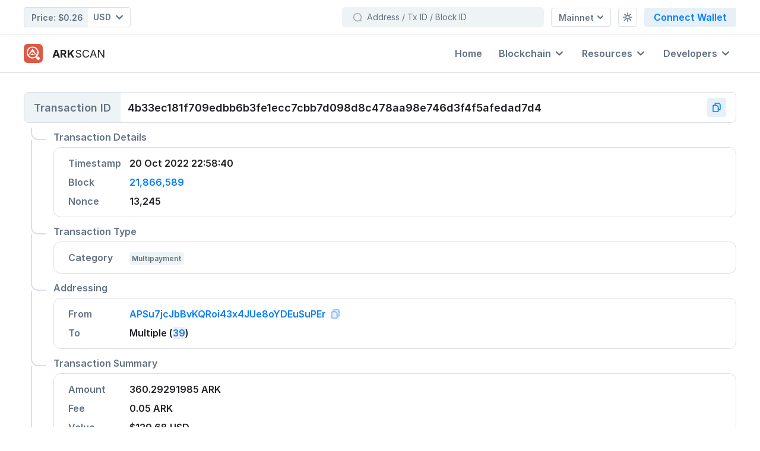

--- FILE ---
content_type: text/html; charset=UTF-8
request_url: https://live.arkscan.io/transactions/4b33ec181f709edbb6b3fe1ecc7cbb7d098d8c478aa98e746d3f4f5afedad7d4
body_size: 19061
content:
<!DOCTYPE html>
<html
    lang="en"
            x-data="Wallet({&quot;name&quot;:&quot;ARK Public Network&quot;,&quot;alias&quot;:&quot;mainnet&quot;,&quot;api&quot;:&quot;https:\/\/wallets.ark.io\/api&quot;,&quot;nethash&quot;:&quot;6e84d08bd299ed97c212c886c98a57e36545c8f5d645ca7eeae63a8bd62d8988&quot;,&quot;mainnetExplorerUrl&quot;:&quot;https:\/\/live.arkscan.io&quot;,&quot;testnetExplorerUrl&quot;:&quot;https:\/\/test.arkscan.io&quot;,&quot;currency&quot;:&quot;ARK&quot;,&quot;currencySymbol&quot;:&quot;\u0466&quot;,&quot;confirmations&quot;:51,&quot;knownWallets&quot;:&quot;https:\/\/raw.githubusercontent.com\/ArkEcosystem\/common\/master\/mainnet\/known-wallets-extended.json&quot;,&quot;canBeExchanged&quot;:true,&quot;hasTimelock&quot;:false,&quot;epoch&quot;:&quot;2017-03-21T13:00:00.000Z&quot;,&quot;delegateCount&quot;:51,&quot;blockTime&quot;:8,&quot;blockReward&quot;:2,&quot;base58Prefix&quot;:23})"
    >
    
    <head>
    <meta charset="utf-8">
    <meta name="viewport" content="width=device-width, initial-scale=1.0">

    <!-- CSRF Token -->
    <meta name="csrf-token" content="UbWKVqwcypmuCI4eL6EgXVjFFTVr1GQVW5tiGPDV">

    <title>Transaction 4b33ec181f709edbb6b3fe1ecc7cbb7d098d8c478aa98e746d3f4f5afedad7d4 Details | ARK Blockchain Explorer</title>

            <script>
        let _theme = window.matchMedia('(prefers-color-scheme: dark)').matches ? 'dark' : 'light';

        /**
         * Set the O.S. preference.
         */
        document.addEventListener('setOSThemeMode', () => {
            localStorage.removeItem('theme');
            toggleTheme();
        });

        /**
         * Set the given theme ('light' or 'dark').
         */
        document.addEventListener('setThemeMode', (e) => {
            // The latest version of Livewire sends the details as an array.
            // Handling both cases for backward compatibility.
            theme = Array.isArray(e.detail) ? e.detail[0].theme : e.detail.theme;
            localStorage.theme = theme;
            toggleTheme();
        });

        /**
         * Toggle the current theme from light to dark and vice-versa.
         */
        document.addEventListener('toggleThemeMode', () => {
            toggleTheme();
        });

        const toggleTheme = () => {
            if (localStorage.theme === 'dark' || (!('theme' in localStorage) && window.matchMedia('(prefers-color-scheme: dark)').matches)) {
                document.documentElement.classList.add('dark');
                document.documentElement.classList.remove('light');
                document.documentElement.classList.remove('dim');
                _theme = 'dark';
            } else if (localStorage.theme === 'dim') {
                document.documentElement.classList.add('dim');
                document.documentElement.classList.add('dark');
                document.documentElement.classList.remove('light');
                _theme = 'dim';
            } else {
                document.documentElement.classList.remove('dark');
                document.documentElement.classList.remove('dim');
                _theme = 'light';
            }

            if (!('theme' in localStorage)) {
                localStorage.theme = _theme;
            }

            /**
             * Emit a custom `theme-changed` event.
             */
            document.documentElement.dispatchEvent(new CustomEvent('theme-changed', {
                detail: {theme: _theme},
                bubbles: true,
            }));

            
                if (window.Livewire) {
                    Livewire.dispatch('themeChanged', {newValue: _theme});
                }

                    }

        toggleTheme();

        /**
         * Helper to get the current theme name.
         *
         * @return {string}
         */
        window.getThemeMode = () => _theme;

        document.addEventListener("DOMContentLoaded", () => {
            toggleTheme();
        });
    </script>
    
    <!-- Favicon -->
            <link rel="apple-touch-icon" sizes="180x180" href="/apple-touch-icon.png">
        <link rel="icon" type="image/png" sizes="32x32" href="/favicon-32x32.png">
        <link rel="icon" type="image/png" sizes="16x16" href="/favicon-16x16.png">
        <link rel="manifest" href="/site.webmanifest">
        <link rel="mask-icon" href="/safari-pinned-tab.svg" color="#de5846">
        <meta name="msapplication-TileColor" content="#de5846">
        <meta name="theme-color" content="#ffffff">
    
    <!-- Meta --->
    <meta name="description" content="View information and details for transaction with ID 4b33ec181f709edbb6b3fe1ecc7cbb7d098d8c478aa98e746d3f4f5afedad7d4 on the ARK Blockchain." />

<meta property="og:title" content="Transaction 4b33ec181f709edbb6b3fe1ecc7cbb7d098d8c478aa98e746d3f4f5afedad7d4 Details | ARK Blockchain Explorer" />
<meta property="og:description" content="View information and details for transaction with ID 4b33ec181f709edbb6b3fe1ecc7cbb7d098d8c478aa98e746d3f4f5afedad7d4 on the ARK Blockchain." />

    <meta property="og:image" content="https://live.arkscan.io/build/assets/transaction-BV5-Izrb.png" />

    <!-- Fonts -->
    <link rel="preconnect" href="https://rsms.me/inter/inter.css" crossorigin />
<link rel="preload" as="style" href="https://rsms.me/inter/inter.css" />
<link rel="stylesheet" href="https://rsms.me/inter/inter.css" media="print" onload="this.media='all'" />
<noscript><link rel="stylesheet" href="https://rsms.me/inter/inter.css" /></noscript>

    

    <!-- Styles -->
    <link rel="preload" as="style" href="https://live.arkscan.io/build/assets/app-BDnQSWrB.css" /><link rel="stylesheet" href="https://live.arkscan.io/build/assets/app-BDnQSWrB.css" data-navigate-track="reload" />    <!-- Livewire Styles --><style >[wire\:loading][wire\:loading], [wire\:loading\.delay][wire\:loading\.delay], [wire\:loading\.inline-block][wire\:loading\.inline-block], [wire\:loading\.inline][wire\:loading\.inline], [wire\:loading\.block][wire\:loading\.block], [wire\:loading\.flex][wire\:loading\.flex], [wire\:loading\.table][wire\:loading\.table], [wire\:loading\.grid][wire\:loading\.grid], [wire\:loading\.inline-flex][wire\:loading\.inline-flex] {display: none;}[wire\:loading\.delay\.none][wire\:loading\.delay\.none], [wire\:loading\.delay\.shortest][wire\:loading\.delay\.shortest], [wire\:loading\.delay\.shorter][wire\:loading\.delay\.shorter], [wire\:loading\.delay\.short][wire\:loading\.delay\.short], [wire\:loading\.delay\.default][wire\:loading\.delay\.default], [wire\:loading\.delay\.long][wire\:loading\.delay\.long], [wire\:loading\.delay\.longer][wire\:loading\.delay\.longer], [wire\:loading\.delay\.longest][wire\:loading\.delay\.longest] {display: none;}[wire\:offline][wire\:offline] {display: none;}[wire\:dirty]:not(textarea):not(input):not(select) {display: none;}:root {--livewire-progress-bar-color: #2299dd;}[x-cloak] {display: none !important;}[wire\:cloak] {display: none !important;}</style>

    
            <link rel="modulepreload" href="https://live.arkscan.io/build/assets/webhooks-BI8_fZgf.js" /><script type="module" src="https://live.arkscan.io/build/assets/webhooks-BI8_fZgf.js" data-navigate-track="reload"></script>    </head>

    <body class="table-compact">
    <div
        id="app"
        class="flex flex-col antialiased bg-white dark:bg-theme-secondary-900"
    >
        <div
    id="navbar"
    class="z-30 sm:pb-16 md:sticky md:top-0 md:pb-0 pb-13"
>
    <div class="hidden relative z-40 bg-white md:flex md:flex-col dark:bg-theme-dark-900">
    <div class="flex justify-between items-center py-3 w-full content-container">
        <div class="flex items-center mr-3 whitespace-nowrap">
            <div class="flex font-semibold dark:text-white text-theme-secondary-900">
                <div wire:snapshot="{&quot;data&quot;:{&quot;to&quot;:&quot;USD&quot;,&quot;isAvailable&quot;:true},&quot;memo&quot;:{&quot;id&quot;:&quot;LjGeq8nKjiEQuJKnafqR&quot;,&quot;name&quot;:&quot;navbar.price-ticker&quot;,&quot;path&quot;:&quot;transactions\/4b33ec181f709edbb6b3fe1ecc7cbb7d098d8c478aa98e746d3f4f5afedad7d4&quot;,&quot;method&quot;:&quot;GET&quot;,&quot;children&quot;:[],&quot;scripts&quot;:[],&quot;assets&quot;:[],&quot;errors&quot;:[],&quot;locale&quot;:&quot;en&quot;},&quot;checksum&quot;:&quot;30c11dd4781d0b4d5007c718eae648950c39fe3ddb94c41b2998d797c20ad461&quot;}" wire:effects="{&quot;listeners&quot;:[&quot;currencyChanged&quot;,&quot;reloadPriceTicker&quot;],&quot;dispatches&quot;:[{&quot;name&quot;:&quot;has-loaded-price-data&quot;,&quot;params&quot;:[]}]}" wire:id="LjGeq8nKjiEQuJKnafqR"
    
        class="w-full md:w-auto"
    :class="{ 'opacity-50': busy }"
    x-data="{ busy: false }"
    x-init="Livewire.on('currencyChanged', () => busy = true);"
    @has-loaded-price-data="busy = false"
>
    <div class="flex rounded items-center md:bg-theme-secondary-200 md:dark:bg-theme-dark-700 md:border border-theme-secondary-300 dark:border-transparent justify-between dark:text-theme-dark-200 md:text-theme-secondary-700 md:dark:text-theme-dark-50 cursor-default">
        <div class="font-semibold md:py-1.5 md:pr-2 md:pl-3 md:text-sm transition-default">
            <span>Price:</span>

                            <div class="inline-flex items-center">
                    $0.26
                </div>
                    </div>

        <div
    class="relative"
            x-data="{ dropdownOpen: false }"
    >
    <div
            x-data="Dropdown.setup('dropdownOpen', {
                                    placement: 'bottom',
                    })"
        x-init="init"
                @keydown.escape="dropdownOpen = false"
        @click.outside="dropdownOpen = false"
         class="inline-block "     >
            <div>
            <button
                type="button"
                :class="{ 'text-theme-primary-500' : dropdownOpen, '' : !dropdownOpen }"
                class="flex items-center focus:outline-none dropdown-button transition-default rounded-r rounded-l md:bg-white md:rounded-l-none bg-theme-secondary-200 text-theme-secondary-700 dim:hover:bg-theme-dark-700 md:dark:bg-theme-dark-900 md:dark:text-theme-dark-600 md:hover:text-theme-secondary-900 dark:bg-theme-dark-800 dark:hover:bg-theme-secondary-800 dark:text-theme-dark-200 hover:bg-theme-secondary-200"
                 @click="dropdownOpen = !dropdownOpen"                             >
                                    <div class="w-full">
                <div class="flex items-center transition-default  rounded-r rounded-l md:rounded-l-none">
                    <div
                    class="flex justify-center items-center py-2 pr-3 space-x-2 text-sm font-semibold leading-4 group transition-default dark:text-theme-dark-50 hover:text-theme-secondary-900 hover:dark:text-theme-dark-50 md:dark:text-theme-dark-50"
                                    >
                    <div class="md:w-px h-3.5 md:block bg-transparent md:group-hover:bg-theme-secondary-300 md:group-hover:dark:bg-theme-dark-700"></div>

                    <span>
                        USD
                    </span>

                    <span
                        class="transition-default"
                        :class="{ 'rotate-180': dropdownOpen }"
                    >
                        <svg wire:key="zzErr1Tc" class="fill-current w-2.5 h-2.5 md:w-3 md:h-3" xmlns="http://www.w3.org/2000/svg" viewBox="0 0 10 10"><path fill="none" stroke="currentColor" stroke-width="2" stroke-linecap="round" stroke-linejoin="round" d="M9 3.1L5.2 6.9c-.1.1-.3.1-.4 0L1 3.1"/></svg>                    </span>
                </div>
                </div>

                
            </div>
                            </button>
        </div>
    
    <div
        x-show="dropdownOpen"
        x-transition:enter="transition ease-out duration-100"
        x-transition:enter-start="transform opacity-0 scale-95"
        x-transition:enter-end="transform opacity-100 scale-100"
        x-transition:leave="transition ease-in duration-75"
        x-transition:leave-start="transform opacity-100 scale-100"
        x-transition:leave-end="transform opacity-0 scale-95"
        class="absolute right-0 mt-2 dropdown transition-opacity min-w-40 right-0 min-w-[125px] z-20"
            >
        <div class="shadow-lg rounded-xl bg-white dark:bg-theme-dark-700 py-2" x-cloak>
            <div
                class="py-1"

                                    @click="dropdownOpen = !dropdownOpen"
                            >
                <div class="flex overflow-y-auto flex-col h-full custom-scroll overscroll-contain max-h-[246px] md:max-h-[332px]">
            <a
    @click="isOpen = false"
        class="border-l-4 pl-5 pr-6 py-3 font-semibold transition-default cursor-pointer leading-5 hover:text-theme-secondary-900 hover:bg-theme-secondary-200 dark:hover:bg-theme-secondary-900 dark:text-theme-dark-50 border-transparent text-theme-secondary-700" wire:click="setCurrency('AUD')"
>
    AUD

                                            <span class="text-theme-secondary-500 dark:text-theme-dark-200">
                            ($)
                        </span>
</a>
                            <a
    @click="isOpen = false"
        class="border-l-4 pl-5 pr-6 py-3 font-semibold transition-default cursor-pointer leading-5 hover:text-theme-secondary-900 hover:bg-theme-secondary-200 dark:hover:bg-theme-secondary-900 dark:text-theme-dark-50 border-transparent text-theme-secondary-700" wire:click="setCurrency('BRL')"
>
    BRL

                                            <span class="text-theme-secondary-500 dark:text-theme-dark-200">
                            (R$)
                        </span>
</a>
                            <a
    @click="isOpen = false"
        class="border-l-4 pl-5 pr-6 py-3 font-semibold transition-default cursor-pointer leading-5 hover:text-theme-secondary-900 hover:bg-theme-secondary-200 dark:hover:bg-theme-secondary-900 dark:text-theme-dark-50 border-transparent text-theme-secondary-700" wire:click="setCurrency('BTC')"
>
    BTC
</a>
                            <a
    @click="isOpen = false"
        class="border-l-4 pl-5 pr-6 py-3 font-semibold transition-default cursor-pointer leading-5 hover:text-theme-secondary-900 hover:bg-theme-secondary-200 dark:hover:bg-theme-secondary-900 dark:text-theme-dark-50 border-transparent text-theme-secondary-700" wire:click="setCurrency('CAD')"
>
    CAD

                                            <span class="text-theme-secondary-500 dark:text-theme-dark-200">
                            ($)
                        </span>
</a>
                            <a
    @click="isOpen = false"
        class="border-l-4 pl-5 pr-6 py-3 font-semibold transition-default cursor-pointer leading-5 hover:text-theme-secondary-900 hover:bg-theme-secondary-200 dark:hover:bg-theme-secondary-900 dark:text-theme-dark-50 border-transparent text-theme-secondary-700" wire:click="setCurrency('CHF')"
>
    CHF
</a>
                            <a
    @click="isOpen = false"
        class="border-l-4 pl-5 pr-6 py-3 font-semibold transition-default cursor-pointer leading-5 hover:text-theme-secondary-900 hover:bg-theme-secondary-200 dark:hover:bg-theme-secondary-900 dark:text-theme-dark-50 border-transparent text-theme-secondary-700" wire:click="setCurrency('CNY')"
>
    CNY

                                            <span class="text-theme-secondary-500 dark:text-theme-dark-200">
                            (¥)
                        </span>
</a>
                            <a
    @click="isOpen = false"
        class="border-l-4 pl-5 pr-6 py-3 font-semibold transition-default cursor-pointer leading-5 hover:text-theme-secondary-900 hover:bg-theme-secondary-200 dark:hover:bg-theme-secondary-900 dark:text-theme-dark-50 border-transparent text-theme-secondary-700" wire:click="setCurrency('ETH')"
>
    ETH
</a>
                            <a
    @click="isOpen = false"
        class="border-l-4 pl-5 pr-6 py-3 font-semibold transition-default cursor-pointer leading-5 hover:text-theme-secondary-900 hover:bg-theme-secondary-200 dark:hover:bg-theme-secondary-900 dark:text-theme-dark-50 border-transparent text-theme-secondary-700" wire:click="setCurrency('EUR')"
>
    EUR

                                            <span class="text-theme-secondary-500 dark:text-theme-dark-200">
                            (€)
                        </span>
</a>
                            <a
    @click="isOpen = false"
        class="border-l-4 pl-5 pr-6 py-3 font-semibold transition-default cursor-pointer leading-5 hover:text-theme-secondary-900 hover:bg-theme-secondary-200 dark:hover:bg-theme-secondary-900 dark:text-theme-dark-50 border-transparent text-theme-secondary-700" wire:click="setCurrency('GBP')"
>
    GBP

                                            <span class="text-theme-secondary-500 dark:text-theme-dark-200">
                            (£)
                        </span>
</a>
                            <a
    @click="isOpen = false"
        class="border-l-4 pl-5 pr-6 py-3 font-semibold transition-default cursor-pointer leading-5 hover:text-theme-secondary-900 hover:bg-theme-secondary-200 dark:hover:bg-theme-secondary-900 dark:text-theme-dark-50 border-transparent text-theme-secondary-700" wire:click="setCurrency('JPY')"
>
    JPY

                                            <span class="text-theme-secondary-500 dark:text-theme-dark-200">
                            (¥)
                        </span>
</a>
                            <a
    @click="isOpen = false"
        class="border-l-4 pl-5 pr-6 py-3 font-semibold transition-default cursor-pointer leading-5 hover:text-theme-secondary-900 hover:bg-theme-secondary-200 dark:hover:bg-theme-secondary-900 dark:text-theme-dark-50 border-transparent text-theme-secondary-700" wire:click="setCurrency('KRW')"
>
    KRW

                                            <span class="text-theme-secondary-500 dark:text-theme-dark-200">
                            (₩)
                        </span>
</a>
                            <a
    @click="isOpen = false"
        class="border-l-4 pl-5 pr-6 py-3 font-semibold transition-default cursor-pointer leading-5 hover:text-theme-secondary-900 hover:bg-theme-secondary-200 dark:hover:bg-theme-secondary-900 dark:text-theme-dark-50 border-transparent text-theme-secondary-700" wire:click="setCurrency('LTC')"
>
    LTC
</a>
                            <a
    @click="isOpen = false"
        class="border-l-4 pl-5 pr-6 py-3 font-semibold transition-default cursor-pointer leading-5 hover:text-theme-secondary-900 hover:bg-theme-secondary-200 dark:hover:bg-theme-secondary-900 dark:text-theme-dark-50 border-transparent text-theme-secondary-700" wire:click="setCurrency('NZD')"
>
    NZD

                                            <span class="text-theme-secondary-500 dark:text-theme-dark-200">
                            ($)
                        </span>
</a>
                            <a
    @click="isOpen = false"
        class="border-l-4 pl-5 pr-6 py-3 font-semibold transition-default cursor-pointer leading-5 hover:text-theme-secondary-900 hover:bg-theme-secondary-200 dark:hover:bg-theme-secondary-900 dark:text-theme-dark-50 border-transparent text-theme-secondary-700" wire:click="setCurrency('RUB')"
>
    RUB

                                            <span class="text-theme-secondary-500 dark:text-theme-dark-200">
                            (₽)
                        </span>
</a>
                            <a
    @click="isOpen = false"
        class="border-l-4 pl-5 pr-6 py-3 font-semibold transition-default cursor-pointer leading-5 hover:text-theme-secondary-900 hover:bg-theme-secondary-200 dark:hover:bg-theme-secondary-900 dark:text-theme-dark-50 border-theme-primary-600 dark:border-theme-dark-blue-500 bg-theme-primary-50 dark:bg-theme-dark-900 text-theme-secondary-900 dark:text-white" wire:click="setCurrency('USD')"
>
    USD

                                            <span class="text-theme-secondary-500 dark:text-theme-dark-200">
                            ($)
                        </span>
</a>
        </div>
            </div>
        </div>
    </div>
</div>
</div>
    </div>
</div>
            </div>
        </div>

        <div class="flex items-center space-x-3 md:w-full md-lg:w-auto">
            <div wire:snapshot="{&quot;data&quot;:{&quot;query&quot;:null},&quot;memo&quot;:{&quot;id&quot;:&quot;bjzbVfaJ8SfggbNDcN12&quot;,&quot;name&quot;:&quot;navbar.search&quot;,&quot;path&quot;:&quot;transactions\/4b33ec181f709edbb6b3fe1ecc7cbb7d098d8c478aa98e746d3f4f5afedad7d4&quot;,&quot;method&quot;:&quot;GET&quot;,&quot;children&quot;:[],&quot;scripts&quot;:[],&quot;assets&quot;:[],&quot;errors&quot;:[],&quot;locale&quot;:&quot;en&quot;},&quot;checksum&quot;:&quot;c47634cf9a23a71c2a174602854ce8c65e9e570c4c73d56f6045e1252c98dd3b&quot;}" wire:effects="[]" wire:id="bjzbVfaJ8SfggbNDcN12"
    x-ref="search"
    x-data="Search.setup({
        query: window.Livewire.find('bjzbVfaJ8SfggbNDcN12').entangle('query').live,
        dropdownOpen: window.Livewire.find('bjzbVfaJ8SfggbNDcN12').entangle('query').live,
    })"
    class="w-full"
>
    <div
    x-data="{ isDirty: false }"
    class="rounded-md border border-transparent w-[340px] md:w-full md-lg:w-[340px] group transition-default bg-theme-secondary-200 search-dropdown focus-within:bg-white hover:bg-white dark:bg-theme-dark-900 focus-within:border-theme-primary-600 focus-within:dark:border-theme-primary-600 hover:[&amp;:not(:focus-within)]:border-theme-primary-600 hover:[&amp;:not(:focus-within)]:dark:border-theme-dark-700"
>
    <div class="input-group">
        
        <div
            class="relative rounded flex pl-1 border border-transparent dark:border-theme-dark-700 group-hover:[&:not(:focus-within)]:dark:border-theme-dark-700 focus-within:border-theme-primary-600 focus-within:dark:border-theme-primary-600 hover:[&:not(:focus-within)]:border-theme-primary-600"
                    >
                            <div class="input-prefix-icon left-0 ml-3 text-theme-secondary-500 dark:text-theme-dark-500">
    <svg wire:key="wIyUmBpM" class="fill-current w-4 h-4" viewBox="0 0 16 16" xmlns="http://www.w3.org/2000/svg"><path d="M10.504 13.904c3.28-1.36 4.8-5.2 3.44-8.4-1.36-3.28-5.2-4.72-8.4-3.44-3.2 1.28-4.8 5.2-3.44 8.4 1.44 3.28 5.12 4.8 8.4 3.44Zm2.324-1.12 1.6 1.6" stroke="currentColor" stroke-width="1.6" stroke-linecap="round" stroke-linejoin="round" fill="none"/></svg></div>
            
            <input
    class=" block w-full border-0 rounded outline-none appearance-none px-2 py-[7px] text-sm leading-4 bg-transparent placeholder:text-theme-secondary-700 text-theme-secondary-900 dark:text-theme-dark-50 "
            wire:model.live="query"
            type="text" id="search" name="search" autocapitalize="none" x-on:change="isDirty = !! $event.target.value" icon="magnifying-glass-small" icon-class="text-theme-secondary-500 dark:text-theme-dark-500" placeholder="Address / Tx ID / Block ID" wrapper-class-override="relative rounded" field-class-override="block w-full border-0 rounded outline-none appearance-none px-2 py-[7px] text-sm leading-4 bg-transparent placeholder:text-theme-secondary-700 text-theme-secondary-900 dark:text-theme-dark-50" disable-dirty-styling="disable-dirty-styling" icon-size="sm" wire:keydown.enter="goToFirstResult" wire:keydown.escape="clear" x-on:blur="blurHandler" autocomplete="off"
/>

            <div
            class="flex items-center mr-4 space-x-4"
            x-show="query !== null && query !== ''"
            x-transition
            x-cloak
        >
            <button
                type="button"
                wire:click="clear"
                class="p-2 -my-px bg-transparent dark:shadow-none button-secondary text-theme-secondary-700 dark:text-theme-dark-200 dark:bg-theme-dark-900"
                x-cloak
                x-on:blur="blurHandler"
            >
                <svg wire:key="bPA8Z7P4" class="fill-current w-3 h-3" xmlns="http://www.w3.org/2000/svg" viewBox="0 0 20 20"><g fill="none" stroke="currentColor" stroke-width="2" stroke-linecap="round" stroke-linejoin="round"><path d="M.954 18.981l18-18M18.954 18.981l-18-18"/></g></svg>            </button>

            <svg wire:key="qjFSeNc0" class="fill-current w-4 h-4 hidden sm:block dark:text-theme-dark-200" viewBox="0 0 17 16" xmlns="http://www.w3.org/2000/svg"><path d="M5 8.602h4a2.4 2.4 0 0 0 2.4-2.4V5" stroke="currentColor" stroke-width="1.6" stroke-linecap="round" stroke-linejoin="round" fill="none"/><path d="m7 6.6-2 2 2 2" stroke="currentColor" stroke-width="1.6" stroke-linecap="round" stroke-linejoin="round" fill="none"/><path clip-rule="evenodd" d="M.805 2.858C.805 1.722 1.725.8 2.862.8h10.286c1.136 0 2.057.92 2.057 2.057v10.286a2.057 2.057 0 0 1-2.057 2.057H2.862a2.057 2.057 0 0 1-2.057-2.057V2.858Z" stroke="currentColor" stroke-width="1.6" stroke-linecap="round" stroke-linejoin="round" fill="none"/></svg>        </div>

        <div
             class="absolute inline-block top-0 right-0 text-left"     >
    
    <div
        x-show="dropdownOpen"
        x-transition:enter="transition ease-out duration-100"
        x-transition:enter-start="transform opacity-0 scale-95"
        x-transition:enter-end="transform opacity-100 scale-100"
        x-transition:leave="transition ease-in duration-75"
        x-transition:leave-start="transform opacity-100 scale-100"
        x-transition:leave-end="transform opacity-0 scale-95"
        class="absolute right-0 mt-2 dropdown top-9 w-[560px] z-10"
            >
        <div class="bg-white rounded-xl shadow-lg dark:bg-theme-dark-900 dark:text-theme-dark-200 border border-transparent dark:border-theme-dark-800" x-cloak>
            <div
                class="py-1"

                                    @click="dropdownOpen = !dropdownOpen"
                            >
                <div
                x-show="query"
                class="flex overflow-y-auto flex-col py-3 px-6 space-y-1 text-sm font-semibold whitespace-nowrap divide-y divide-dashed divide-theme-secondary-300 custom-scroll max-h-[410px] dark:divide-theme-dark-800"
            >
                                    <p class="text-center text-theme-secondary-900 dark:text-theme-dark-50">
                        We could not find anything matching your search criteria, please try again!                    </p>
                            </div>
            </div>
        </div>
    </div>
</div>

                    </div>
    </div>
</div>
</div>

            <div
    class="relative"
            x-data="{ dropdownOpen: false }"
    >
    <div
            x-data="Dropdown.setup('dropdownOpen', {
                                    placement: 'bottom',
                    })"
        x-init="init"
                @keydown.escape="dropdownOpen = false"
        @click.outside="dropdownOpen = false"
         class="inline-block "     >
            <div>
            <button
                type="button"
                :class="{ 'text-theme-primary-500' : dropdownOpen, '' : !dropdownOpen }"
                class="flex items-center focus:outline-none dropdown-button transition-default justify-center p-2 space-x-1.5 h-8 text-sm font-semibold rounded md:px-3 md:bg-white md:border bg-theme-secondary-200 text-theme-secondary-700 md:hover:text-theme-secondary-700 md:border-theme-secondary-300 md:dark:border-theme-dark-700 md:dark:bg-theme-dark-900 md:dark:text-theme-dark-200 md:hover:text-theme-secondary-900 dark:bg-theme-dark-800 dim:bg-theme-dark-700 dark:hover:bg-theme-dark-700 dark:text-theme-dark-50 hover:bg-theme-secondary-200 dim:bg-theme-dark-900 dim:hover:bg-theme-dark-700"
                 @click="dropdownOpen = !dropdownOpen"                             >
                                    <div class="">
                <div class="flex items-center transition-default space-x-1.5">
                    <span>
                            Mainnet                    </span>

                    <span
                class="transition-default"
                :class="{ 'rotate-180': dropdownOpen }"
            >
                <svg wire:key="wTuHFEQF" class="fill-current w-2.5 h-2.5" xmlns="http://www.w3.org/2000/svg" viewBox="0 0 10 10"><path fill="none" stroke="currentColor" stroke-width="2" stroke-linecap="round" stroke-linejoin="round" d="M9 3.1L5.2 6.9c-.1.1-.3.1-.4 0L1 3.1"/></svg>            </span>
                </div>

                
            </div>
                            </button>
        </div>
    
    <div
        x-show="dropdownOpen"
        x-transition:enter="transition ease-out duration-100"
        x-transition:enter-start="transform opacity-0 scale-95"
        x-transition:enter-end="transform opacity-100 scale-100"
        x-transition:leave="transition ease-in duration-75"
        x-transition:leave-start="transform opacity-100 scale-100"
        x-transition:leave-end="transform opacity-0 scale-95"
        class="absolute right-0 mt-2 dropdown transition-opacity min-w-40  z-20"
            >
        <div class="shadow-lg rounded-xl bg-white dark:bg-theme-dark-700 py-2" x-cloak>
            <div
                class="py-1"

                                    @click="dropdownOpen = !dropdownOpen"
                            >
                <div class="flex overflow-y-auto flex-col h-full custom-scroll overscroll-contain ">
            <a
    @click="isOpen = false"
                        href="javascript:void(0)"
                class="border-l-4 pl-5 pr-6 py-3 font-semibold transition-default cursor-pointer leading-5 hover:text-theme-secondary-900 hover:bg-theme-secondary-200 dark:hover:bg-theme-secondary-900 dark:text-theme-dark-50 border-theme-primary-600 dark:border-theme-dark-blue-500 bg-theme-primary-50 dark:bg-theme-dark-900 text-theme-secondary-900 dark:text-white"
>
    Mainnet
</a>

    <a
    @click="isOpen = false"
                        href="https://test.arkscan.io"
                class="border-l-4 pl-5 pr-6 py-3 font-semibold transition-default cursor-pointer leading-5 hover:text-theme-secondary-900 hover:bg-theme-secondary-200 dark:hover:bg-theme-secondary-900 dark:text-theme-dark-50 border-transparent text-theme-secondary-700"
>
    Testnet
</a>
        </div>
            </div>
        </div>
    </div>
</div>
</div>

            <div
                x-data="ThemeManager()"
                @theme-changed.window="theme = $event.detail.theme"
            >
                <div
    class="relative"
            x-data="{ dropdownOpen: false }"
    >
    <div
            x-data="Dropdown.setup('dropdownOpen', {
                                    placement: 'bottom',
                    })"
        x-init="init"
                @keydown.escape="dropdownOpen = false"
        @click.outside="dropdownOpen = false"
         class="inline-block "     >
            <div>
            <button
                type="button"
                :class="{ 'text-theme-primary-500' : dropdownOpen, '' : !dropdownOpen }"
                class="flex items-center focus:outline-none dropdown-button transition-default justify-center p-2 space-x-1.5 h-8 text-sm font-semibold rounded md:px-3 md:bg-white md:border bg-theme-secondary-200 text-theme-secondary-700 md:hover:text-theme-secondary-700 md:border-theme-secondary-300 md:dark:border-theme-dark-700 md:dark:bg-theme-dark-900 md:dark:text-theme-dark-200 md:hover:text-theme-secondary-900 dark:bg-theme-dark-800 dim:bg-theme-dark-700 dark:hover:bg-theme-dark-700 dark:text-theme-dark-50 hover:bg-theme-secondary-200 dim:bg-theme-dark-900 dim:hover:bg-theme-dark-700 w-8"
                 @click="dropdownOpen = !dropdownOpen"                             >
                                    <div class="">
                <div class="flex items-center transition-default space-x-1.5">
                    <div class="dim:text-theme-dark-300">
            <span x-show="theme === 'dark'" x-cloak>
                <svg wire:key="69UdJbV9" class="fill-current w-4 h-4" viewBox="0 0 16 16" xmlns="http://www.w3.org/2000/svg"><path d="M13.066 10.535c-4 0-7.334-3.2-7.467-7.201 0-.8.133-1.734.266-2.534-3.867 1.334-6 5.467-4.667 9.335 1.334 3.867 5.467 6 9.335 4.667 2.267-.8 4-2.4 4.667-4.667-.667.267-1.333.4-2.134.4Z" stroke="currentColor" stroke-width="1.6" stroke-linecap="round" stroke-linejoin="round" fill="none"/></svg>            </span>

            <span x-show="theme === 'light'" x-cloak>
                <svg wire:key="D9A16J4y" class="fill-current w-4 h-4" viewBox="0 0 16 16" xmlns="http://www.w3.org/2000/svg"><path clip-rule="evenodd" d="M8 10.88a2.88 2.88 0 1 0 0-5.76 2.88 2.88 0 0 0 0 5.76Z" stroke="currentColor" stroke-width="1.6" stroke-linecap="round" stroke-linejoin="round" fill="none"/><path d="M8 .8v2.4m0 9.6v2.4M15.2 8h-2.4M3.2 8H.8m12.48-5.28-1.92 1.92m-6.72 6.72-1.92 1.92m10.56 0-1.92-1.92M4.64 4.64 2.72 2.72" stroke="currentColor" stroke-width="1.6" stroke-linecap="round" stroke-linejoin="round" fill="none"/></svg>            </span>

            <span x-show="theme === 'dim'" x-cloak>
                <svg wire:key="tVx7Q1FJ" class="fill-current w-4 h-4" viewBox="0 0 16 16" xmlns="http://www.w3.org/2000/svg"><path clip-rule="evenodd" d="M12.43 5.785c-.006 1.739.843 2.727 2.77 2.769-1.79-.007-2.678.953-2.77 2.77-.015-1.714-.782-2.772-2.768-2.77 1.777-.025 2.762-.883 2.769-2.77ZM6.363.8c-.01 2.45 1.185 3.84 3.9 3.901-2.52-.01-3.772 1.343-3.9 3.9-.022-2.412-1.103-3.903-3.901-3.9C4.965 4.666 6.353 3.458 6.362.8Z" stroke="currentColor" stroke-width="1.28" stroke-linecap="round" stroke-linejoin="round" fill="none"/><path d="M10.29 13.069A5.261 5.261 0 0 1 .8 9.999a5.142 5.142 0 0 1 .879-2.885" stroke="currentColor" stroke-width="1.28" stroke-linecap="round" stroke-linejoin="round" fill="none"/></svg>            </span>
        </div>
                </div>

                
            </div>
                            </button>
        </div>
    
    <div
        x-show="dropdownOpen"
        x-transition:enter="transition ease-out duration-100"
        x-transition:enter-start="transform opacity-0 scale-95"
        x-transition:enter-end="transform opacity-100 scale-100"
        x-transition:leave="transition ease-in duration-75"
        x-transition:leave-start="transform opacity-100 scale-100"
        x-transition:leave-end="transform opacity-0 scale-95"
        class="absolute right-0 mt-2 dropdown transition-opacity min-w-40  z-20"
            >
        <div class="shadow-lg rounded-xl bg-white dark:bg-theme-dark-700 py-2" x-cloak>
            <div
                class="py-1"

                                    @click="dropdownOpen = !dropdownOpen"
                            >
                <div class="flex overflow-y-auto flex-col h-full custom-scroll overscroll-contain ">
            <a
    x-ref="light"
    @click="() => {
        theme = 'light';
        isOpen = false;
    }"
    :class="{
        'font-semibold border-theme-primary-600 bg-theme-primary-50 dim:bg-theme-dark-950 text-theme-secondary-900 dark:border-theme-dark-blue-500 dark:bg-theme-dark-900 dark:text-theme-dark-50': theme === 'light',
        'font-semibold border-transparent text-theme-secondary-700 dark:text-theme-dark-50 hover:text-theme-secondary-700 hover:bg-theme-secondary-100 hover:dark:bg-theme-dark-900': theme !== 'light',
    }"

    class="border-l-4 pl-5 pr-6 py-3 dark:text-theme-dark-200 transition-default cursor-pointer leading-5"
>
    Light
</a>

    <a
    x-ref="dark"
    @click="() => {
        theme = 'dark';
        isOpen = false;
    }"
    :class="{
        'border-theme-primary-600 dark:border-theme-dark-blue-500 bg-theme-primary-50 dark:bg-theme-dark-900 dim:bg-theme-dark-950 text-theme-primary-600 dark:text-theme-dark-50 font-semibold': theme === 'dark',
        'font-semibold border-transparent text-theme-secondary-700 dark:text-theme-dark-50 hover:text-theme-secondary-700 hover:bg-theme-secondary-100 hover:dark:bg-theme-dark-900': theme !== 'dark',
    }"

    class="border-l-4 pl-5 pr-6 py-3 dark:text-theme-dark-200 transition-default cursor-pointer leading-5"
>
    Dark
</a>

    <a
    x-ref="dim"
    @click="() => {
        theme = 'dim';
        isOpen = false;
    }"
    :class="{
        'border-theme-primary-600 dark:border-theme-dark-blue-500 bg-theme-primary-50 dark:bg-theme-dark-900 dim:bg-theme-dark-950 text-theme-primary-600 dark:text-theme-dark-50 font-semibold': theme === 'dim',
        'font-semibold border-transparent text-theme-secondary-700 dark:text-theme-dark-50 hover:text-theme-secondary-700 hover:bg-theme-secondary-100 hover:dark:bg-theme-dark-900': theme !== 'dim',
    }"

    class="border-l-4 pl-5 pr-6 py-3 dark:text-theme-dark-200 transition-default cursor-pointer leading-5"
>
    Dim
</a>
        </div>
            </div>
        </div>
    </div>
</div>
</div>
            </div>

                            <div
    class="flex flex-col py-3 px-6 md:py-0 md:px-0 dark:border-transparent dark:text-theme-dark-200 dark:bg-theme-dark-900"
    :class="{
        'border-t bg-theme-secondary-200 border-theme-secondary-300 md:border-0 md:bg-transparent': isConnected,
    }"
>
    <div x-show="hasExtension && isSupported">
        <button
            x-show="! isConnected"
            class="py-1.5 px-4 w-full whitespace-nowrap button-secondary"
            @click="connect"
            :disabled="! hasExtension"
            disabled
        >
            Connect Wallet        </button>
    </div>

    <div
    x-show="! hasExtension && isSupported"
    x-data="Modal.alpine({ shown: false })"
    x-cloak
>
    <div
    
    x-ref="modal"
    data-modal=""
    x-cloak
    
            @keydown.escape="hide"
        tabindex="0"
        x-show="shown"
    class="flex overflow-y-auto fixed inset-0 z-50 md:py-10 md:px-8"
>
            <div class="fixed inset-0 opacity-75 dark:opacity-50 bg-theme-secondary-900 dark:bg-theme-secondary-800"></div>
    
    <div
        class="w-full  max-w-full sm:max-w-[448px] sm:m-auto""
                    @click.outside="hide"
            >
        <div class="custom-scroll modal-content max-w-full sm:max-w-[448px] sm:rounded-2.5xl">
            <div class="p-6">
                                    <button
                        class="transition-default absolute top-0 right-0 p-0 mt-4 mr-6 w-8 h-8 bg-transparent rounded-none sm:mt-6 sm:rounded dark:bg-transparent dark:shadow-none button button-secondary text-theme-secondary-700 dim:bg-transparent dim:shadow-none dark:text-theme-dark-200 hover:dark:text-theme-dark-50 hover:dark:bg-theme-dark-blue-600"
                        @click="hide"
                    >
                        <svg wire:key="Zi46I8Ej" class="fill-current w-4 h-4 m-auto" xmlns="http://www.w3.org/2000/svg" viewBox="0 0 20 20"><g fill="none" stroke="currentColor" stroke-width="2" stroke-linecap="round" stroke-linejoin="round"><path d="M.954 18.981l18-18M18.954 18.981l-18-18"/></g></svg>                    </button>
                
                                    <h2 class="pr-10 text-lg font-semibold">
                        Install ARK Connect
            <div class="mt-1.5 text-sm font-normal text-theme-secondary-700 leading-5.25 dark:text-theme-dark-200">
                To link up on ARK Scan using ARK Connect, you must initially install the extension.            </div>
                    </h2>
                
                <div class="flex items-center -mx-6 px-6 justify-center border-y border-theme-secondary-300 dark:border-theme-dark-700 my-4 py-4 sm:mt-6 sm:py-6">
            <div class="w-[301px]">
                <img src="https://live.arkscan.io/build/assets/install-C9iCKOPy.svg" class="dark:hidden" />
                <img src="https://live.arkscan.io/build/assets/install-dark-grlY58Yc.svg" class="hidden dark:block dim:hidden" />
                <img src="https://live.arkscan.io/build/assets/install-dim-CLGCYN2a.svg" class="hidden dim:block" />
            </div>
        </div>

                                    <div class="mt-8 text-right !mt-4 sm:!mt-6 sm:space-x-3 flex flex-col-reverse sm:flex-row justify-end">
                        <button
            type="button"
            x-on:click="hide"
            class="mt-3 sm:mt-0 button-secondary"
        >
            Cancel        </button>

        <a
                href="https://arkconnect.io/"
                target="_blank"
                rel="noopener nofollow noreferrer"
                class="button-primary"
            >
                <div class="flex items-center space-x-2 leading-5">
                    <svg wire:key="VGApR8y1" class="fill-current w-4 h-4" viewBox="0 0 44 45" fill="none" xmlns="http://www.w3.org/2000/svg"><path fill-rule="evenodd" clip-rule="evenodd" d="M0 22.627C0 10.482 9.852.631 22 .631s22 9.85 22 21.996c0 3.806-.963 7.388-2.676 10.511-1.209 2.217-4.187 2.273-5.911.437L22.033 19.37 8.566 33.563c-1.735 1.825-4.702 1.758-5.912-.447A21.964 21.964 0 0 1 0 22.627Zm40.205 0c0-10.052-8.151-18.201-18.205-18.201-10.054 0-18.205 8.15-18.205 18.201 0 2.026.325 3.515.94 5.004.516 1.253 2.218 1.298 2.957.168L22.034 5.557l14.263 22.275c.728 1.142 2.44 1.097 2.956-.157.616-1.5.952-3.01.952-5.048Z" fill="currentColor"/><path fill-rule="evenodd" clip-rule="evenodd" d="m17.724 29.829 4.31-4.422 4.255 4.422h-8.565Z" fill="currentColor"/><path d="M8.285 39.84c3.762 3 8.531 4.791 13.715 4.791 5.184 0 9.953-1.79 13.715-4.79l-6.348-6.74H14.633l-6.348 6.74Z" fill="currentColor"/></svg>
                    <span>Install ARK Connect</span>
                </div>
            </a>
                    </div>
                            </div>
        </div>
    </div>
</div>

    <button
        class="py-1.5 px-4 w-full whitespace-nowrap md:w-auto button-secondary"
        @click="shown = true"
    >
        Connect Wallet    </button>
</div>
    <div
    x-show="! isSupported && !hasExtension"
    x-data="Modal.alpine({ shown: false })"
    x-cloak
>
    <div
    
    x-ref="modal"
    data-modal=""
    x-cloak
    
            @keydown.escape="hide"
        tabindex="0"
        x-show="shown"
    class="flex overflow-y-auto fixed inset-0 z-50 md:py-10 md:px-8"
>
            <div class="fixed inset-0 opacity-75 dark:opacity-50 bg-theme-secondary-900 dark:bg-theme-secondary-800"></div>
    
    <div
        class="w-full  max-w-full sm:max-w-[448px] sm:m-auto""
                    @click.outside="hide"
            >
        <div class="custom-scroll modal-content max-w-full sm:max-w-[448px] sm:rounded-2.5xl">
            <div class="p-6">
                                    <button
                        class="transition-default absolute top-0 right-0 p-0 mt-4 mr-6 w-8 h-8 bg-transparent rounded-none sm:mt-6 sm:rounded dark:bg-transparent dark:shadow-none button button-secondary text-theme-secondary-700 dim:bg-transparent dim:shadow-none dark:text-theme-dark-200 hover:dark:text-theme-dark-50 hover:dark:bg-theme-dark-blue-600"
                        @click="hide"
                    >
                        <svg wire:key="E39UZx21" class="fill-current w-4 h-4 m-auto" xmlns="http://www.w3.org/2000/svg" viewBox="0 0 20 20"><g fill="none" stroke="currentColor" stroke-width="2" stroke-linecap="round" stroke-linejoin="round"><path d="M.954 18.981l18-18M18.954 18.981l-18-18"/></g></svg>                    </button>
                
                                    <h2 class="pr-10 text-lg font-semibold">
                        Unsupported Browser for ARK Connect
                    </h2>
                
                <div class="flex items-center -mx-6 px-6 justify-center border-y border-theme-secondary-300 dark:border-theme-dark-700 my-4 py-4 sm:mt-6 sm:py-6 flex-col space-y-4 sm:space-y-6">
            <div class="h-[104px]">
                <img src="https://live.arkscan.io/build/assets/unsupported-DKwAJkLD.svg" class="dark:hidden" />
                <img src="https://live.arkscan.io/build/assets/unsupported-dark-HJ14HFST.svg" class="hidden dark:block dim:hidden" />
                <img src="https://live.arkscan.io/build/assets/unsupported-dim-rfawZhkZ.svg" class="hidden dim:block" />
            </div>

            <div
    class="alert-wrapper alert-warning"
    >
    <div
        class="alert-content-wrapper"
            >
        <h2 class="alert-title">
            <svg wire:key="rj1eiRLa" class="fill-current w-4 h-4 alert-icon" xmlns="http://www.w3.org/2000/svg" viewBox="0 0 20 20"><g fill="none" stroke="currentColor" stroke-width="2"><circle stroke-miterlimit="10" cx="10" cy="10" r="9"/><path stroke-linecap="round" stroke-miterlimit="10" d="M10 10.5v-5"/><path stroke-linecap="round" stroke-linejoin="round" d="M10 14h0"/></g></svg>
            <span>
                                    Warning
                            </span>

                    </h2>

        <span class="alert-content">
                            ARK Connect is not compatible with your current browser. To install the ARK Connect extension, please switch to a browser based on Chrome or Firefox.
                    </span>
    </div>
</div>
        </div>

                                    <div class="mt-8 text-right !mt-4 sm:!mt-6 sm:space-x-3 flex flex-col-reverse sm:flex-row justify-end">
                        <button
            type="button"
            x-on:click="hide"
            class="mt-3 sm:mt-0 button-secondary"
        >
            Cancel        </button>

        <a
                href="https://arkconnect.io/"
                target="_blank"
                rel="noopener nofollow noreferrer"
                class="button-primary"
            >
                Learn More            </a>
                    </div>
                            </div>
        </div>
    </div>
</div>

    <button
        class="py-1.5 px-4 w-full whitespace-nowrap md:w-auto button-secondary"
        @click="shown = true"
    >
        Connect Wallet    </button>
</div>

    <div
        x-show="isConnected"
        class="flex justify-between items-center space-x-2 w-full min-w-0 md:hidden"
        x-cloak
    >
        <div class="flex items-center space-x-1 min-w-0 text-sm font-semibold">
            <span class="whitespace-nowrap">
                My Address:
            </span>

            <a
                x-bind:href="addressUrl"
                class="flex-1 min-w-0 link"
                x-show="isOnSameNetwork"
            >
                <span
    x-data="TruncateDynamic('')"
    class="inline-flex overflow-hidden w-full max-w-full whitespace-nowrap"
></span>
            </a>

            <a
                data-tippy-content="You're connected with a testnet address. Switch to test.arkscan.io to enable this action."
                class="flex-1 min-w-0 text-theme-secondary-500 dark:text-theme-dark-500"
                x-show="! isOnSameNetwork"
            >
                <span
    x-data="TruncateDynamic('')"
    class="inline-flex overflow-hidden w-full max-w-full whitespace-nowrap"
></span>
            </a>
        </div>

        <div class="flex space-x-4 md:hidden dark:text-theme-dark-300">
            <a
                x-on:click="copy"
                data-tippy-content="Copied!"
            >
                <svg wire:key="bQXuFc7I" class="fill-current w-5 h-5" viewBox="0 0 16 16" xmlns="http://www.w3.org/2000/svg"><path d="M10.656 14.066c0 .545-.466.934-.933.934H9.8 2.878c-.544 0-.933-.467-.933-.934v-8.71c0-.545.467-.934.933-.934h4.9c.234 0 .467.078.7.233l1.867 1.867c.233.233.233.467.233.7l.078 6.844Z" stroke="currentColor" stroke-width="1.6" stroke-linecap="round" stroke-linejoin="round" fill="none"/><path d="M5.367 4.422V1.933c0-.544.466-.933.933-.933h4.9c.233 0 .467.078.7.233L13.767 3.1c.233.233.233.467.233.7v6.922c0 .545-.467.934-.933.934h-2.411" stroke="currentColor" stroke-width="1.6" stroke-linecap="round" stroke-linejoin="round" fill="none"/></svg>            </a>

            <a x-on:click="disconnect">
                <svg wire:key="8Intr9ZZ" class="fill-current w-5 h-5" viewBox="0 0 16 16" xmlns="http://www.w3.org/2000/svg"><path fill="none" d="M5.121 8.32h10.08M12.8 10.722l2.4-2.4-2.4-2.4M10.401 11.2v2.88a.92.92 0 0 1-.873.96H1.674a.92.92 0 0 1-.872-.96V2.563a.919.919 0 0 1 .872-.96h7.854a.92.92 0 0 1 .873.96v2.88" stroke="currentColor" stroke-width="1.6" stroke-linecap="round" stroke-linejoin="round"/></svg>            </a>
        </div>
    </div>

    <div x-cloak>
        <div
            x-show="isConnected"
            x-init="{
                dropdownOpen: false,
            }"
            class="hidden md:block"
        >
            <div
    class="relative"
            x-data="{ dropdownOpen: false }"
    >
    <div
            x-data="Dropdown.setup('dropdownOpen', {
                                    placement: 'bottom',
                            placementFallbacks: [&quot;bottom-end&quot;,&quot;left-start&quot;],
                    })"
        x-init="init"
                @keydown.escape="dropdownOpen = false"
        @click.outside="dropdownOpen = false"
         class="inline-block w-full"     >
            <div>
            <button
                type="button"
                :class="{ 'text-theme-primary-500' : dropdownOpen, '' : !dropdownOpen }"
                class="flex items-center focus:outline-none dropdown-button transition-default w-full focus-visible:ring-2 focus-visible:ring-theme-primary-500 focus-visible:dark:ring-theme-dark-blue-300 focus-visible:ring-inset"
                 @click="dropdownOpen = !dropdownOpen"                             >
                                    <div class="w-full">
                <div class="flex items-center transition-default flex justify-between items-center whitespace-nowrap bg-transparent rounded md:justify-start md:pr-2 md:pl-3 md:space-x-2 md:h-8 md:border border-theme-secondary-300 text-theme-secondary-700 transition-default dark:border-theme-dark-700 dark:text-theme-dark-200 dark:hover:bg-theme-dark-700 hover:text-theme-secondary-900 hover:bg-theme-secondary-200">
                    <div
                        x-text="truncateMiddle(address)"
                        class="text-sm font-semibold md:leading-3.75"
                    ></div>

                    <div class="dark:text-theme-dark-300">
                        <svg wire:key="bYKYwF60" class="fill-current w-4 h-4" viewBox="0 0 16 17" fill="none" xmlns="http://www.w3.org/2000/svg"><circle cx="8.002" cy="2.897" r="1.6" transform="rotate(90 8.002 2.897)" fill="currentColor"/><circle cx="8.002" cy="8.498" r="1.6" transform="rotate(90 8.002 8.498)" fill="currentColor"/><circle cx="8.002" cy="14.1" r="1.6" transform="rotate(90 8.002 14.1)" fill="currentColor"/></svg>                    </div>
                </div>

                
            </div>
                            </button>
        </div>
    
    <div
        x-show="dropdownOpen"
        x-transition:enter="transition ease-out duration-100"
        x-transition:enter-start="transform opacity-0 scale-95"
        x-transition:enter-end="transform opacity-100 scale-100"
        x-transition:leave="transition ease-in duration-75"
        x-transition:leave-start="transform opacity-100 scale-100"
        x-transition:leave-end="transform opacity-0 scale-95"
        class="absolute right-0 mt-2 dropdown transition-opacity min-w-40 w-full table-filter md:w-[158px] z-20"
            >
        <div class="shadow-lg rounded-xl bg-white dark:bg-theme-dark-700 py-1" x-cloak>
            <div
                class="py-1"

                                    @click="dropdownOpen = !dropdownOpen"
                            >
                <div class="flex overflow-y-auto flex-col h-full custom-scroll overscroll-contain ">
            <a
    @click="isOpen = false"
        class="border-l-4 pl-5 pr-6 py-3 font-semibold transition-default cursor-pointer leading-5 hover:text-theme-secondary-900 hover:bg-theme-secondary-200 dark:hover:bg-theme-secondary-900 dark:text-theme-dark-50 border-transparent text-theme-secondary-700" x-show="isOnSameNetwork" x-bind:href="addressUrl"
>
    My Address
</a>

                <a
    @click="isOpen = false"
        class="border-l-4 pl-5 pr-6 py-3 font-semibold transition-default cursor-pointer leading-5 text-theme-secondary-500 bg-theme-secondary-200 dark:bg-theme-secondary-900 dark:text-theme-dark-500 border-transparent" x-show="!isOnSameNetwork" data-tippy-content="You&#039;re connected with a testnet address. Switch to test.arkscan.io to enable this action."
>
    My Address
</a>

                <a
    @click="isOpen = false"
        class="border-l-4 pl-5 pr-6 py-3 font-semibold transition-default cursor-pointer leading-5 hover:text-theme-secondary-900 hover:bg-theme-secondary-200 dark:hover:bg-theme-secondary-900 dark:text-theme-dark-50 border-transparent text-theme-secondary-700" x-on:click="copy"
>
    Copy Address
</a>

                <a
    @click="isOpen = false"
        class="border-l-4 pl-5 pr-6 py-3 font-semibold transition-default cursor-pointer leading-5 hover:text-theme-secondary-900 hover:bg-theme-secondary-200 dark:hover:bg-theme-secondary-900 dark:text-theme-dark-50 border-transparent text-theme-secondary-700" x-on:click="disconnect"
>
    Disconnect
</a>
        </div>
            </div>
        </div>
    </div>
</div>
</div>
        </div>
    </div>
</div>
                    </div>
    </div>

    <div class="absolute bottom-0 w-full border-b border-theme-secondary-300 dark:border-theme-dark-700"></div>
</div>
    <div
    x-data="Navbar.dropdown({
        theme: window.getThemeMode(),
        open: false,
        showSettings: false
    })"
    @theme-changed.window="theme = $event.detail.theme"
    x-ref="nav"
    class="hidden relative z-30 bg-white border-b md:flex md:flex-col border-theme-secondary-300 dark:bg-theme-dark-900 dark:border-theme-dark-700"
>
    <div
        class="flex justify-between items-center w-full content-container"
    >
        <div class="flex items-center">
            <div class="flex flex-shrink-0 items-center">
                <a class="flex items-center" href="https://live.arkscan.io">
                    <span class="flex relative items-center">
    <img src="https://live.arkscan.io/build/assets/logo-DfXVhUF5.svg" class="h-8" />

    <span class="hidden ml-4 md:flex md:items-center text-theme-secondary-900 dark:text-theme-dark-50">
        <span class="inline-flex text-lg">
            <span class="font-bold">
                                    ARK
                            </span>

            <span class="uppercase">
                Scan
            </span>
        </span>
    </span>
</span>
                </a>
            </div>
        </div>

        <div class="flex items-center space-x-3" @click.outside="open = false">
            <div class="flex justify-end">
                <div class="flex flex-1 justify-end items-center sm:justify-between sm:items-stretch">
                    <div class="hidden items-center -mx-4 sm:h-16 md:flex h-[3.25rem]">
                                                                                    <a
    href="https://live.arkscan.io"
    class="inline-flex font-semibold leading-5 group focus:outline-none focus:ring-inset transition duration-150 ease-in-out h-full px-2 mx-4 relative border-t-2 border-transparent rounded text-theme-secondary-700 hover:text-theme-secondary-800 dark:text-theme-dark-200 dark:hover:text-theme-secondary-400"
>
    <span class="flex items-center w-full h-full border-b-2 border-transparent group-hover:border-theme-primary-300 group-hover:dark:border-theme-dark-600">
        <span>Home</span>
    </span>
</a>
                                                                                                                <div
                                    class="relative h-full"
                                    @click.outside="() => {
                                        if (openDropdown === 'Blockchain') {
                                            openDropdown = null;
                                        }
                                    }"
                                >
                                    <a
                                        href="javascript:void(0)"
                                        class="inline-flex relative justify-center items-center px-1 pt-px mr-6 h-full font-semibold leading-5 border-b-2 border-transparent transition duration-150 ease-in-out focus:ring-inset focus:outline-none text-theme-secondary-700 dark:text-theme-dark-200 hover:text-theme-secondary-800 hover:dark:text-theme-dark-50"
                                        :class="openDropdown === 'Blockchain' ? '!border-theme-primary-600' : 'dark:hover:border-theme-secondary-600 hover:border-theme-primary-300'"
                                        @click="openDropdown = openDropdown === 'Blockchain' ? null : 'Blockchain'"
                                    >
                                        <span :class="{ 'text-theme-secondary-700 dark:text-theme-dark-50': openDropdown === 'Blockchain' }">Blockchain</span>
                                        <span class="ml-2 transition duration-150 ease-in-out text-theme-secondary-700 dark:text-theme-dark-200" :class="{ 'rotate-180 dark:text-theme-dark-50': openDropdown === 'Blockchain' }">
                                            <svg wire:key="0QZ9DOoY" class="fill-current w-3 h-3" xmlns="http://www.w3.org/2000/svg" viewBox="0 0 10 10"><path fill="none" stroke="currentColor" stroke-width="2" stroke-linecap="round" stroke-linejoin="round" d="M9 3.1L5.2 6.9c-.1.1-.3.1-.4 0L1 3.1"/></svg>                                        </span>
                                    </a>

                                    <div
                                        x-show="openDropdown === 'Blockchain'"
                                        class="absolute z-30 max-w-4xl whitespace-nowrap bg-white rounded-lg shadow-lg top-[4.5rem] dark:bg-theme-dark-800"
                                        x-transition.origin.top
                                        x-cloak
                                    >
                                        <div class="flex flex-col pt-2 pb-2">
                                                                                            <a
    href="https://live.arkscan.io/blocks"
    target="_self"
    class="px-6 py-3 inline-flex font-semibold leading-5 group focus:outline-none focus:ring-inset transition-default h-full relative dark:hover:bg-theme-dark-900 hover:bg-theme-secondary-200 text-theme-secondary-700 hover:text-theme-secondary-800 dark:text-theme-dark-200 dark:hover:text-theme-dark-50"
>
    <span class="flex items-center w-full h-full text-theme-secondary-700 dark:text-white dark:group-hover:text-white group-hover:text-theme-secondary-900 transition-default">
        <span>Blocks</span>
    </span>
</a>
                                                                                            <a
    href="https://live.arkscan.io/transactions"
    target="_self"
    class="px-6 py-3 inline-flex font-semibold leading-5 group focus:outline-none focus:ring-inset transition-default h-full relative dark:hover:bg-theme-dark-900 hover:bg-theme-secondary-200 text-theme-secondary-700 hover:text-theme-secondary-800 dark:text-theme-dark-200 dark:hover:text-theme-dark-50"
>
    <span class="flex items-center w-full h-full text-theme-secondary-700 dark:text-white dark:group-hover:text-white group-hover:text-theme-secondary-900 transition-default">
        <span>Transactions</span>
    </span>
</a>
                                                                                            <a
    href="https://live.arkscan.io/delegates"
    target="_self"
    class="px-6 py-3 inline-flex font-semibold leading-5 group focus:outline-none focus:ring-inset transition-default h-full relative dark:hover:bg-theme-dark-900 hover:bg-theme-secondary-200 text-theme-secondary-700 hover:text-theme-secondary-800 dark:text-theme-dark-200 dark:hover:text-theme-dark-50"
>
    <span class="flex items-center w-full h-full text-theme-secondary-700 dark:text-white dark:group-hover:text-white group-hover:text-theme-secondary-900 transition-default">
        <span>Delegates</span>
    </span>
</a>
                                                                                            <a
    href="https://live.arkscan.io/top-accounts"
    target="_self"
    class="px-6 py-3 inline-flex font-semibold leading-5 group focus:outline-none focus:ring-inset transition-default h-full relative dark:hover:bg-theme-dark-900 hover:bg-theme-secondary-200 text-theme-secondary-700 hover:text-theme-secondary-800 dark:text-theme-dark-200 dark:hover:text-theme-dark-50"
>
    <span class="flex items-center w-full h-full text-theme-secondary-700 dark:text-white dark:group-hover:text-white group-hover:text-theme-secondary-900 transition-default">
        <span>Top Accounts</span>
    </span>
</a>
                                                                                            <a
    href="https://live.arkscan.io/statistics"
    target="_self"
    class="px-6 py-3 inline-flex font-semibold leading-5 group focus:outline-none focus:ring-inset transition-default h-full relative dark:hover:bg-theme-dark-900 hover:bg-theme-secondary-200 text-theme-secondary-700 hover:text-theme-secondary-800 dark:text-theme-dark-200 dark:hover:text-theme-dark-50"
>
    <span class="flex items-center w-full h-full text-theme-secondary-700 dark:text-white dark:group-hover:text-white group-hover:text-theme-secondary-900 transition-default">
        <span>Statistics</span>
    </span>
</a>
                                                                                    </div>
                                    </div>
                                </div>
                                                                                                                <div
                                    class="relative h-full"
                                    @click.outside="() => {
                                        if (openDropdown === 'Resources') {
                                            openDropdown = null;
                                        }
                                    }"
                                >
                                    <a
                                        href="javascript:void(0)"
                                        class="inline-flex relative justify-center items-center px-1 pt-px mr-6 h-full font-semibold leading-5 border-b-2 border-transparent transition duration-150 ease-in-out focus:ring-inset focus:outline-none text-theme-secondary-700 dark:text-theme-dark-200 hover:text-theme-secondary-800 hover:dark:text-theme-dark-50"
                                        :class="openDropdown === 'Resources' ? '!border-theme-primary-600' : 'dark:hover:border-theme-secondary-600 hover:border-theme-primary-300'"
                                        @click="openDropdown = openDropdown === 'Resources' ? null : 'Resources'"
                                    >
                                        <span :class="{ 'text-theme-secondary-700 dark:text-theme-dark-50': openDropdown === 'Resources' }">Resources</span>
                                        <span class="ml-2 transition duration-150 ease-in-out text-theme-secondary-700 dark:text-theme-dark-200" :class="{ 'rotate-180 dark:text-theme-dark-50': openDropdown === 'Resources' }">
                                            <svg wire:key="SIUfz4mY" class="fill-current w-3 h-3" xmlns="http://www.w3.org/2000/svg" viewBox="0 0 10 10"><path fill="none" stroke="currentColor" stroke-width="2" stroke-linecap="round" stroke-linejoin="round" d="M9 3.1L5.2 6.9c-.1.1-.3.1-.4 0L1 3.1"/></svg>                                        </span>
                                    </a>

                                    <div
                                        x-show="openDropdown === 'Resources'"
                                        class="absolute z-30 max-w-4xl whitespace-nowrap bg-white rounded-lg shadow-lg top-[4.5rem] dark:bg-theme-dark-800"
                                        x-transition.origin.top
                                        x-cloak
                                    >
                                        <div class="flex flex-col pt-2 pb-2">
                                                                                            <a
    href="https://live.arkscan.io/delegate-monitor"
    target="_self"
    class="px-6 py-3 inline-flex font-semibold leading-5 group focus:outline-none focus:ring-inset transition-default h-full relative dark:hover:bg-theme-dark-900 hover:bg-theme-secondary-200 text-theme-secondary-700 hover:text-theme-secondary-800 dark:text-theme-dark-200 dark:hover:text-theme-dark-50"
>
    <span class="flex items-center w-full h-full text-theme-secondary-700 dark:text-white dark:group-hover:text-white group-hover:text-theme-secondary-900 transition-default">
        <span>Delegate Monitor</span>
    </span>
</a>
                                                                                            <a
    href="https://live.arkscan.io/compatible-wallets"
    target="_self"
    class="px-6 py-3 inline-flex font-semibold leading-5 group focus:outline-none focus:ring-inset transition-default h-full relative dark:hover:bg-theme-dark-900 hover:bg-theme-secondary-200 text-theme-secondary-700 hover:text-theme-secondary-800 dark:text-theme-dark-200 dark:hover:text-theme-dark-50"
>
    <span class="flex items-center w-full h-full text-theme-secondary-700 dark:text-white dark:group-hover:text-white group-hover:text-theme-secondary-900 transition-default">
        <span>Wallets</span>
    </span>
</a>
                                                                                            <a
    href="https://live.arkscan.io/exchanges"
    target="_self"
    class="px-6 py-3 inline-flex font-semibold leading-5 group focus:outline-none focus:ring-inset transition-default h-full relative dark:hover:bg-theme-dark-900 hover:bg-theme-secondary-200 text-theme-secondary-700 hover:text-theme-secondary-800 dark:text-theme-dark-200 dark:hover:text-theme-dark-50"
>
    <span class="flex items-center w-full h-full text-theme-secondary-700 dark:text-white dark:group-hover:text-white group-hover:text-theme-secondary-900 transition-default">
        <span>Exchanges</span>
    </span>
</a>
                                                                                    </div>
                                    </div>
                                </div>
                                                                                                                <div
                                    class="relative h-full"
                                    @click.outside="() => {
                                        if (openDropdown === 'Developers') {
                                            openDropdown = null;
                                        }
                                    }"
                                >
                                    <a
                                        href="javascript:void(0)"
                                        class="inline-flex relative justify-center items-center px-1 pt-px mr-6 h-full font-semibold leading-5 border-b-2 border-transparent transition duration-150 ease-in-out focus:ring-inset focus:outline-none text-theme-secondary-700 dark:text-theme-dark-200 hover:text-theme-secondary-800 hover:dark:text-theme-dark-50"
                                        :class="openDropdown === 'Developers' ? '!border-theme-primary-600' : 'dark:hover:border-theme-secondary-600 hover:border-theme-primary-300'"
                                        @click="openDropdown = openDropdown === 'Developers' ? null : 'Developers'"
                                    >
                                        <span :class="{ 'text-theme-secondary-700 dark:text-theme-dark-50': openDropdown === 'Developers' }">Developers</span>
                                        <span class="ml-2 transition duration-150 ease-in-out text-theme-secondary-700 dark:text-theme-dark-200" :class="{ 'rotate-180 dark:text-theme-dark-50': openDropdown === 'Developers' }">
                                            <svg wire:key="e1nAk9rm" class="fill-current w-3 h-3" xmlns="http://www.w3.org/2000/svg" viewBox="0 0 10 10"><path fill="none" stroke="currentColor" stroke-width="2" stroke-linecap="round" stroke-linejoin="round" d="M9 3.1L5.2 6.9c-.1.1-.3.1-.4 0L1 3.1"/></svg>                                        </span>
                                    </a>

                                    <div
                                        x-show="openDropdown === 'Developers'"
                                        class="absolute z-30 max-w-4xl whitespace-nowrap bg-white rounded-lg shadow-lg top-[4.5rem] dark:bg-theme-dark-800"
                                        x-transition.origin.top
                                        x-cloak
                                    >
                                        <div class="flex flex-col pt-2 pb-2">
                                                                                            <a
    href="https://arkscan.io/docs"
    target="_blank"
    class="px-6 py-3 inline-flex font-semibold leading-5 group focus:outline-none focus:ring-inset transition-default h-full relative dark:hover:bg-theme-dark-900 hover:bg-theme-secondary-200 text-theme-secondary-700 hover:text-theme-secondary-800 dark:text-theme-dark-200 dark:hover:text-theme-dark-50"
>
    <span class="flex items-center w-full h-full text-theme-secondary-700 dark:text-white dark:group-hover:text-white group-hover:text-theme-secondary-900 transition-default">
        <span>Docs</span>
    </span>
</a>
                                                                                            <a
    href="https://ark.dev/docs/api"
    target="_blank"
    class="px-6 py-3 inline-flex font-semibold leading-5 group focus:outline-none focus:ring-inset transition-default h-full relative dark:hover:bg-theme-dark-900 hover:bg-theme-secondary-200 text-theme-secondary-700 hover:text-theme-secondary-800 dark:text-theme-dark-200 dark:hover:text-theme-dark-50"
>
    <span class="flex items-center w-full h-full text-theme-secondary-700 dark:text-white dark:group-hover:text-white group-hover:text-theme-secondary-900 transition-default">
        <span>API</span>
    </span>
</a>
                                                                                            <a
    href="https://github.com/ardenthq/arkscan"
    target="_blank"
    class="px-6 py-3 inline-flex font-semibold leading-5 group focus:outline-none focus:ring-inset transition-default h-full relative dark:hover:bg-theme-dark-900 hover:bg-theme-secondary-200 text-theme-secondary-700 hover:text-theme-secondary-800 dark:text-theme-dark-200 dark:hover:text-theme-dark-50"
>
    <span class="flex items-center w-full h-full text-theme-secondary-700 dark:text-white dark:group-hover:text-white group-hover:text-theme-secondary-900 transition-default">
        <span>GitHub</span>
    </span>
</a>
                                                                                            <a
    href="https://live.arkscan.io/support"
    target="_self"
    class="px-6 py-3 inline-flex font-semibold leading-5 group focus:outline-none focus:ring-inset transition-default h-full relative dark:hover:bg-theme-dark-900 hover:bg-theme-secondary-200 text-theme-secondary-700 hover:text-theme-secondary-800 dark:text-theme-dark-200 dark:hover:text-theme-dark-50"
>
    <span class="flex items-center w-full h-full text-theme-secondary-700 dark:text-white dark:group-hover:text-white group-hover:text-theme-secondary-900 transition-default">
        <span>Support</span>
    </span>
</a>
                                                                                    </div>
                                    </div>
                                </div>
                                                                        </div>
                </div>
            </div>
        </div>
    </div>
</div>
    <header class="flex flex-col md:hidden">
    <div
        class="fixed z-20 w-full md:relative"
        x-data="Navbar.dropdown({
            theme: window.getThemeMode(),
            open: false,
            showSettings: false,

            lockBody() {
                return ! this.isIOSSafari() && window.innerWidth <= this.lockBodyBreakpoint;
            },

            isIOSSafari() {
                if (! /(Macintosh)|(Mac OS)|(iPad)|(iPod)|(iPhone)/.test(window.navigator.userAgent)) {
                    return false;
                }

                if (! /(Safari)/.test(window.navigator.userAgent)) {
                    return false;
                }

                if (! /(AppleWebKit)/.test(window.navigator.userAgent)) {
                    return false;
                }

                return ('ontouchstart' in window) || (navigator.MaxTouchPoints > 0) || (navigator.msMaxTouchPoints > 0);
            },
        })"
        @theme-changed.window="theme = $event.detail.theme"
    >
        <div
            x-show="openDropdown !== null || open"
            class="overflow-y-auto fixed inset-0 z-30 md:relative"
            @click="openDropdown = null; open = false;"
            x-cloak
        ></div>

        <nav
            x-ref="nav"
            class="relative z-30 bg-white border-b border-theme-secondary-300 dark:bg-theme-dark-900 dark:border-theme-dark-800"
            @click.outside="open = false"
        >
            <div class="flex relative justify-between w-full sm:h-16 h-[3.25rem] content-container">
                <div class="flex flex-shrink-0 items-center">
                    <a class="flex items-center" href="https://live.arkscan.io">
                        <span class="flex relative items-center">
    <img src="https://live.arkscan.io/build/assets/logo-DfXVhUF5.svg" class="h-8" />

    <span class="hidden ml-4 md:flex md:items-center text-theme-secondary-900 dark:text-theme-dark-50">
        <span class="inline-flex text-lg">
            <span class="font-bold">
                                    ARK
                            </span>

            <span class="uppercase">
                Scan
            </span>
        </span>
    </span>
</span>
                    </a>
                </div>

                <div class="flex justify-end">
                    <div class="flex justify-end">
                        <div class="flex items-center space-x-1">
                            <button
    class="items-center justify-center flex p-2.5 rounded focus:ring-inset focus:outline-none transition-default text-theme-secondary-600 hover:text-theme-primary-700 hover:bg-theme-primary-100 dark:text-theme-dark-300 dark:hover:text-theme-secondary-100 dark:hover:bg-theme-secondary-800 mx-1 md:mx-4" type="button" @click="Livewire.dispatch('openSearchModal')" dusk="navigation-search-modal-trigger"
    >
    <svg wire:key="R4Tiko2C" class="fill-current w-5 h-5" viewBox="0 0 16 16" xmlns="http://www.w3.org/2000/svg"><path d="M10.504 13.904c3.28-1.36 4.8-5.2 3.44-8.4-1.36-3.28-5.2-4.72-8.4-3.44-3.2 1.28-4.8 5.2-3.44 8.4 1.44 3.28 5.12 4.8 8.4 3.44Zm2.324-1.12 1.6 1.6" stroke="currentColor" stroke-width="1.6" stroke-linecap="round" stroke-linejoin="round" fill="none"/></svg>
                                <span class="sr-only">
                                    actions.search                                </span>
</button>

                            <button
    class="items-center justify-center flex p-2.5 rounded focus:ring-inset focus:outline-none transition-default text-theme-secondary-600 hover:text-theme-primary-700 hover:bg-theme-primary-100 dark:text-theme-dark-300 dark:hover:text-theme-secondary-100 dark:hover:bg-theme-secondary-800 mx-1 md:mx-4" type="button" @click="toggle"
    >
    <span :class="{'hidden': open, 'inline-flex': !open }">
                                    <svg wire:key="KkpLcJFA" class="fill-current w-5 h-5" xmlns="http://www.w3.org/2000/svg" viewBox="0 0 20 20" xml:space="preserve"><path d="M1 15.5h18M1 10h18M1 4.5h18" fill="none" stroke="currentColor" stroke-width="2" stroke-linecap="round" stroke-linejoin="round"/></svg>                                </span>

                                <span :class="{'hidden': !open, 'inline-flex': open }" x-cloak>
                                    <svg wire:key="gnMJTtBl" class="fill-current w-5 h-5" xmlns="http://www.w3.org/2000/svg" viewBox="0 0 20 20" xml:space="preserve"><path d="M1 15.5h18M1 10h9M1 4.5h14.3" fill="none" stroke="currentColor" stroke-width="2" stroke-linecap="round" stroke-linejoin="round"/></svg>                                </span>
</button>
                        </div>
                    </div>
                </div>
            </div>

            <div
                x-show="open"
                x-transition.opacity
                x-cloak
            >
                <div class="border-t-2 shadow-xl border-theme-secondary-200 dim:border-theme-dark-700 dark:border-theme-dark-800">
                    <div class="pt-2 bg-white rounded-b-lg dark:bg-theme-dark-700">
                                                                                    <a
    href="https://live.arkscan.io"
    class="inline-flex font-semibold leading-5 group focus:outline-none transition duration-150 ease-in-out h-full relative py-3 w-full text-theme-secondary-700 hover:text-theme-secondary-800 dark:text-theme-dark-50 dark:hover:text-theme-secondary-400 hover:background-theme-secondary-200"
>
    <span class="flex items-center w-full h-full pl-6">
        <span>Home</span>
    </span>
</a>
                                                                                                                <div class="relative h-full dark:bg-theme-dark-700">
                                    <a
                                        href="#"
                                        class="inline-flex relative justify-between items-center py-3 px-6 w-full h-full font-semibold leading-5 focus:ring-inset focus:outline-none text-theme-secondary-700 dark:text-theme-dark-50 hover:text-theme-secondary-800"
                                        @click="openDropdown = openDropdown === 'Blockchain' ? null : 'Blockchain'"
                                    >
                                        <span :class="{ 'text-theme-secondary-700 dark:text-theme-dark-50': openDropdown === 'Blockchain' }">Blockchain</span>
                                        <span class="ml-2 text-theme-secondary-700 dark:text-theme-dark-50" :class="{ 'rotate-180': openDropdown === 'Blockchain' }">
                                            <svg wire:key="nddEs7Wn" class="fill-current w-3 h-3" xmlns="http://www.w3.org/2000/svg" viewBox="0 0 10 10"><path fill="none" stroke="currentColor" stroke-width="2" stroke-linecap="round" stroke-linejoin="round" d="M9 3.1L5.2 6.9c-.1.1-.3.1-.4 0L1 3.1"/></svg>                                        </span>
                                    </a>

                                    <div
                                        x-show="openDropdown === 'Blockchain'"
                                        class="bg-white dark:bg-theme-dark-700"
                                        x-cloak
                                    >
                                        <div class="flex flex-col pt-2 pb-2 w-full">
                                                                                            <a
    href="https://live.arkscan.io/blocks"
    target="_self"
    class="ml-6 border-l border-theme-secondary-300 dark:border-theme-dark-500 px-6 py-3 inline-flex font-semibold leading-5 group focus:outline-none transition-default w-full h-full relative dark:hover:bg-theme-dark-900 hover:bg-theme-secondary-200 text-theme-secondary-700 hover:text-theme-secondary-800 dark:text-theme-dark-50 dark:hover:text-theme-secondary-50"
>
    <span class="flex items-center w-full h-full text-theme-secondary-700 dark:text-theme-dark-50 dark:group-hover:text-white group-hover:text-theme-secondary-900 transition-default">
        <span>Blocks</span>
    </span>
</a>
                                                                                            <a
    href="https://live.arkscan.io/transactions"
    target="_self"
    class="ml-6 border-l border-theme-secondary-300 dark:border-theme-dark-500 px-6 py-3 inline-flex font-semibold leading-5 group focus:outline-none transition-default w-full h-full relative dark:hover:bg-theme-dark-900 hover:bg-theme-secondary-200 text-theme-secondary-700 hover:text-theme-secondary-800 dark:text-theme-dark-50 dark:hover:text-theme-secondary-50"
>
    <span class="flex items-center w-full h-full text-theme-secondary-700 dark:text-theme-dark-50 dark:group-hover:text-white group-hover:text-theme-secondary-900 transition-default">
        <span>Transactions</span>
    </span>
</a>
                                                                                            <a
    href="https://live.arkscan.io/delegates"
    target="_self"
    class="ml-6 border-l border-theme-secondary-300 dark:border-theme-dark-500 px-6 py-3 inline-flex font-semibold leading-5 group focus:outline-none transition-default w-full h-full relative dark:hover:bg-theme-dark-900 hover:bg-theme-secondary-200 text-theme-secondary-700 hover:text-theme-secondary-800 dark:text-theme-dark-50 dark:hover:text-theme-secondary-50"
>
    <span class="flex items-center w-full h-full text-theme-secondary-700 dark:text-theme-dark-50 dark:group-hover:text-white group-hover:text-theme-secondary-900 transition-default">
        <span>Delegates</span>
    </span>
</a>
                                                                                            <a
    href="https://live.arkscan.io/top-accounts"
    target="_self"
    class="ml-6 border-l border-theme-secondary-300 dark:border-theme-dark-500 px-6 py-3 inline-flex font-semibold leading-5 group focus:outline-none transition-default w-full h-full relative dark:hover:bg-theme-dark-900 hover:bg-theme-secondary-200 text-theme-secondary-700 hover:text-theme-secondary-800 dark:text-theme-dark-50 dark:hover:text-theme-secondary-50"
>
    <span class="flex items-center w-full h-full text-theme-secondary-700 dark:text-theme-dark-50 dark:group-hover:text-white group-hover:text-theme-secondary-900 transition-default">
        <span>Top Accounts</span>
    </span>
</a>
                                                                                            <a
    href="https://live.arkscan.io/statistics"
    target="_self"
    class="ml-6 border-l border-theme-secondary-300 dark:border-theme-dark-500 px-6 py-3 inline-flex font-semibold leading-5 group focus:outline-none transition-default w-full h-full relative dark:hover:bg-theme-dark-900 hover:bg-theme-secondary-200 text-theme-secondary-700 hover:text-theme-secondary-800 dark:text-theme-dark-50 dark:hover:text-theme-secondary-50"
>
    <span class="flex items-center w-full h-full text-theme-secondary-700 dark:text-theme-dark-50 dark:group-hover:text-white group-hover:text-theme-secondary-900 transition-default">
        <span>Statistics</span>
    </span>
</a>
                                                                                    </div>
                                    </div>
                                </div>
                                                                                                                <div class="relative h-full dark:bg-theme-dark-700">
                                    <a
                                        href="#"
                                        class="inline-flex relative justify-between items-center py-3 px-6 w-full h-full font-semibold leading-5 focus:ring-inset focus:outline-none text-theme-secondary-700 dark:text-theme-dark-50 hover:text-theme-secondary-800"
                                        @click="openDropdown = openDropdown === 'Resources' ? null : 'Resources'"
                                    >
                                        <span :class="{ 'text-theme-secondary-700 dark:text-theme-dark-50': openDropdown === 'Resources' }">Resources</span>
                                        <span class="ml-2 text-theme-secondary-700 dark:text-theme-dark-50" :class="{ 'rotate-180': openDropdown === 'Resources' }">
                                            <svg wire:key="SDVfT39o" class="fill-current w-3 h-3" xmlns="http://www.w3.org/2000/svg" viewBox="0 0 10 10"><path fill="none" stroke="currentColor" stroke-width="2" stroke-linecap="round" stroke-linejoin="round" d="M9 3.1L5.2 6.9c-.1.1-.3.1-.4 0L1 3.1"/></svg>                                        </span>
                                    </a>

                                    <div
                                        x-show="openDropdown === 'Resources'"
                                        class="bg-white dark:bg-theme-dark-700"
                                        x-cloak
                                    >
                                        <div class="flex flex-col pt-2 pb-2 w-full">
                                                                                            <a
    href="https://live.arkscan.io/delegate-monitor"
    target="_self"
    class="ml-6 border-l border-theme-secondary-300 dark:border-theme-dark-500 px-6 py-3 inline-flex font-semibold leading-5 group focus:outline-none transition-default w-full h-full relative dark:hover:bg-theme-dark-900 hover:bg-theme-secondary-200 text-theme-secondary-700 hover:text-theme-secondary-800 dark:text-theme-dark-50 dark:hover:text-theme-secondary-50"
>
    <span class="flex items-center w-full h-full text-theme-secondary-700 dark:text-theme-dark-50 dark:group-hover:text-white group-hover:text-theme-secondary-900 transition-default">
        <span>Delegate Monitor</span>
    </span>
</a>
                                                                                            <a
    href="https://live.arkscan.io/compatible-wallets"
    target="_self"
    class="ml-6 border-l border-theme-secondary-300 dark:border-theme-dark-500 px-6 py-3 inline-flex font-semibold leading-5 group focus:outline-none transition-default w-full h-full relative dark:hover:bg-theme-dark-900 hover:bg-theme-secondary-200 text-theme-secondary-700 hover:text-theme-secondary-800 dark:text-theme-dark-50 dark:hover:text-theme-secondary-50"
>
    <span class="flex items-center w-full h-full text-theme-secondary-700 dark:text-theme-dark-50 dark:group-hover:text-white group-hover:text-theme-secondary-900 transition-default">
        <span>Wallets</span>
    </span>
</a>
                                                                                            <a
    href="https://live.arkscan.io/exchanges"
    target="_self"
    class="ml-6 border-l border-theme-secondary-300 dark:border-theme-dark-500 px-6 py-3 inline-flex font-semibold leading-5 group focus:outline-none transition-default w-full h-full relative dark:hover:bg-theme-dark-900 hover:bg-theme-secondary-200 text-theme-secondary-700 hover:text-theme-secondary-800 dark:text-theme-dark-50 dark:hover:text-theme-secondary-50"
>
    <span class="flex items-center w-full h-full text-theme-secondary-700 dark:text-theme-dark-50 dark:group-hover:text-white group-hover:text-theme-secondary-900 transition-default">
        <span>Exchanges</span>
    </span>
</a>
                                                                                    </div>
                                    </div>
                                </div>
                                                                                                                <div class="relative h-full dark:bg-theme-dark-700">
                                    <a
                                        href="#"
                                        class="inline-flex relative justify-between items-center py-3 px-6 w-full h-full font-semibold leading-5 focus:ring-inset focus:outline-none text-theme-secondary-700 dark:text-theme-dark-50 hover:text-theme-secondary-800"
                                        @click="openDropdown = openDropdown === 'Developers' ? null : 'Developers'"
                                    >
                                        <span :class="{ 'text-theme-secondary-700 dark:text-theme-dark-50': openDropdown === 'Developers' }">Developers</span>
                                        <span class="ml-2 text-theme-secondary-700 dark:text-theme-dark-50" :class="{ 'rotate-180': openDropdown === 'Developers' }">
                                            <svg wire:key="JgRnizvv" class="fill-current w-3 h-3" xmlns="http://www.w3.org/2000/svg" viewBox="0 0 10 10"><path fill="none" stroke="currentColor" stroke-width="2" stroke-linecap="round" stroke-linejoin="round" d="M9 3.1L5.2 6.9c-.1.1-.3.1-.4 0L1 3.1"/></svg>                                        </span>
                                    </a>

                                    <div
                                        x-show="openDropdown === 'Developers'"
                                        class="bg-white dark:bg-theme-dark-700"
                                        x-cloak
                                    >
                                        <div class="flex flex-col pt-2 pb-2 w-full">
                                                                                            <a
    href="https://arkscan.io/docs"
    target="_blank"
    class="ml-6 border-l border-theme-secondary-300 dark:border-theme-dark-500 px-6 py-3 inline-flex font-semibold leading-5 group focus:outline-none transition-default w-full h-full relative dark:hover:bg-theme-dark-900 hover:bg-theme-secondary-200 text-theme-secondary-700 hover:text-theme-secondary-800 dark:text-theme-dark-50 dark:hover:text-theme-secondary-50"
>
    <span class="flex items-center w-full h-full text-theme-secondary-700 dark:text-theme-dark-50 dark:group-hover:text-white group-hover:text-theme-secondary-900 transition-default">
        <span>Docs</span>
    </span>
</a>
                                                                                            <a
    href="https://ark.dev/docs/api"
    target="_blank"
    class="ml-6 border-l border-theme-secondary-300 dark:border-theme-dark-500 px-6 py-3 inline-flex font-semibold leading-5 group focus:outline-none transition-default w-full h-full relative dark:hover:bg-theme-dark-900 hover:bg-theme-secondary-200 text-theme-secondary-700 hover:text-theme-secondary-800 dark:text-theme-dark-50 dark:hover:text-theme-secondary-50"
>
    <span class="flex items-center w-full h-full text-theme-secondary-700 dark:text-theme-dark-50 dark:group-hover:text-white group-hover:text-theme-secondary-900 transition-default">
        <span>API</span>
    </span>
</a>
                                                                                            <a
    href="https://github.com/ardenthq/arkscan"
    target="_blank"
    class="ml-6 border-l border-theme-secondary-300 dark:border-theme-dark-500 px-6 py-3 inline-flex font-semibold leading-5 group focus:outline-none transition-default w-full h-full relative dark:hover:bg-theme-dark-900 hover:bg-theme-secondary-200 text-theme-secondary-700 hover:text-theme-secondary-800 dark:text-theme-dark-50 dark:hover:text-theme-secondary-50"
>
    <span class="flex items-center w-full h-full text-theme-secondary-700 dark:text-theme-dark-50 dark:group-hover:text-white group-hover:text-theme-secondary-900 transition-default">
        <span>GitHub</span>
    </span>
</a>
                                                                                            <a
    href="https://live.arkscan.io/support"
    target="_self"
    class="ml-6 border-l border-theme-secondary-300 dark:border-theme-dark-500 px-6 py-3 inline-flex font-semibold leading-5 group focus:outline-none transition-default w-full h-full relative dark:hover:bg-theme-dark-900 hover:bg-theme-secondary-200 text-theme-secondary-700 hover:text-theme-secondary-800 dark:text-theme-dark-50 dark:hover:text-theme-secondary-50"
>
    <span class="flex items-center w-full h-full text-theme-secondary-700 dark:text-theme-dark-50 dark:group-hover:text-white group-hover:text-theme-secondary-900 transition-default">
        <span>Support</span>
    </span>
</a>
                                                                                    </div>
                                    </div>
                                </div>
                                                    
                        <div class="py-4 dark:bg-black bg-theme-secondary-100">
                            <div class="mx-6 space-y-3 divide-y divide-dashed divide-theme-secondary-300 dark:divide-theme-dark-800">
                                <div class="flex items-center justify-between">
    <div class="font-semibold dark:text-theme-dark-200">Select Theme</div>

    <div>
        <div wire:snapshot="{&quot;data&quot;:{&quot;options&quot;:[[[{&quot;icon&quot;:&quot;sun&quot;,&quot;value&quot;:&quot;light&quot;},{&quot;s&quot;:&quot;arr&quot;}],[{&quot;icon&quot;:&quot;moon&quot;,&quot;value&quot;:&quot;dark&quot;},{&quot;s&quot;:&quot;arr&quot;}],[{&quot;icon&quot;:&quot;moon-stars&quot;,&quot;value&quot;:&quot;dim&quot;},{&quot;s&quot;:&quot;arr&quot;}]],{&quot;s&quot;:&quot;arr&quot;}],&quot;setting&quot;:&quot;theme&quot;,&quot;currentValue&quot;:null},&quot;memo&quot;:{&quot;id&quot;:&quot;7id8ZfhqmwXdC3Xd7H0l&quot;,&quot;name&quot;:&quot;navbar.mobile-dark-mode-toggle&quot;,&quot;path&quot;:&quot;transactions\/4b33ec181f709edbb6b3fe1ecc7cbb7d098d8c478aa98e746d3f4f5afedad7d4&quot;,&quot;method&quot;:&quot;GET&quot;,&quot;children&quot;:[],&quot;scripts&quot;:[],&quot;assets&quot;:[],&quot;errors&quot;:[],&quot;locale&quot;:&quot;en&quot;},&quot;checksum&quot;:&quot;a260731b09d4bcb1349bb216371f0b39971c02df8d9c0ee0e46878d4bfc0c758&quot;}" wire:effects="{&quot;listeners&quot;:[&quot;themeChanged&quot;]}" wire:id="7id8ZfhqmwXdC3Xd7H0l"
    class="relative h-8 rounded bg-theme-secondary-200 dark:bg-theme-dark-900""
>
    <div class="flex items-center">
            <div class="relative p-2 pr-1 last:pr-2">
            
            <button
                wire:click="setValue('light')"
                class="relative z-10 dark:text-theme-dark-300"
                            >
                <svg wire:key="TokkhgGA" class="fill-current w-4 h-4" viewBox="0 0 16 16" xmlns="http://www.w3.org/2000/svg"><path clip-rule="evenodd" d="M8 10.88a2.88 2.88 0 1 0 0-5.76 2.88 2.88 0 0 0 0 5.76Z" stroke="currentColor" stroke-width="1.6" stroke-linecap="round" stroke-linejoin="round" fill="none"/><path d="M8 .8v2.4m0 9.6v2.4M15.2 8h-2.4M3.2 8H.8m12.48-5.28-1.92 1.92m-6.72 6.72-1.92 1.92m10.56 0-1.92-1.92M4.64 4.64 2.72 2.72" stroke="currentColor" stroke-width="1.6" stroke-linecap="round" stroke-linejoin="round" fill="none"/></svg>            </button>
        </div>
            <div class="relative p-2 pr-1 last:pr-2">
            
            <button
                wire:click="setValue('dark')"
                class="relative z-10 dark:text-theme-dark-300"
                            >
                <svg wire:key="JWHIHOFs" class="fill-current w-4 h-4" viewBox="0 0 16 16" xmlns="http://www.w3.org/2000/svg"><path d="M13.066 10.535c-4 0-7.334-3.2-7.467-7.201 0-.8.133-1.734.266-2.534-3.867 1.334-6 5.467-4.667 9.335 1.334 3.867 5.467 6 9.335 4.667 2.267-.8 4-2.4 4.667-4.667-.667.267-1.333.4-2.134.4Z" stroke="currentColor" stroke-width="1.6" stroke-linecap="round" stroke-linejoin="round" fill="none"/></svg>            </button>
        </div>
            <div class="relative p-2 pr-1 last:pr-2">
            
            <button
                wire:click="setValue('dim')"
                class="relative z-10 dark:text-theme-dark-300"
                            >
                <svg wire:key="5wDCaReU" class="fill-current w-4 h-4" viewBox="0 0 16 16" xmlns="http://www.w3.org/2000/svg"><path clip-rule="evenodd" d="M12.43 5.785c-.006 1.739.843 2.727 2.77 2.769-1.79-.007-2.678.953-2.77 2.77-.015-1.714-.782-2.772-2.768-2.77 1.777-.025 2.762-.883 2.769-2.77ZM6.363.8c-.01 2.45 1.185 3.84 3.9 3.901-2.52-.01-3.772 1.343-3.9 3.9-.022-2.412-1.103-3.903-3.901-3.9C4.965 4.666 6.353 3.458 6.362.8Z" stroke="currentColor" stroke-width="1.28" stroke-linecap="round" stroke-linejoin="round" fill="none"/><path d="M10.29 13.069A5.261 5.261 0 0 1 .8 9.999a5.142 5.142 0 0 1 .879-2.885" stroke="currentColor" stroke-width="1.28" stroke-linecap="round" stroke-linejoin="round" fill="none"/></svg>            </button>
        </div>
        </div>
</div>
    </div>
</div>

                                <div class="flex items-center justify-between pt-3">
    <div class="font-semibold dark:text-theme-dark-200">Select Network</div>

    <div>
        <div
    class="relative"
            x-data="{ dropdownOpen: false }"
    >
    <div
            x-data="Dropdown.setup('dropdownOpen', {
                                    placement: 'bottom',
                    })"
        x-init="init"
                @keydown.escape="dropdownOpen = false"
        @click.outside="dropdownOpen = false"
         class="inline-block "     >
            <div>
            <button
                type="button"
                :class="{ 'text-theme-primary-500' : dropdownOpen, '' : !dropdownOpen }"
                class="flex items-center focus:outline-none dropdown-button transition-default justify-center p-2 space-x-1.5 h-8 text-sm font-semibold rounded md:px-3 md:bg-white md:border bg-theme-secondary-200 text-theme-secondary-700 md:hover:text-theme-secondary-700 md:border-theme-secondary-300 md:dark:border-theme-dark-700 md:dark:bg-theme-dark-900 md:dark:text-theme-dark-200 md:hover:text-theme-secondary-900 dark:bg-theme-dark-800 dim:bg-theme-dark-700 dark:hover:bg-theme-dark-700 dark:text-theme-dark-50 hover:bg-theme-secondary-200 dim:bg-theme-dark-900 dim:hover:bg-theme-dark-700"
                 @click="dropdownOpen = !dropdownOpen"                             >
                                    <div class="">
                <div class="flex items-center transition-default space-x-1.5">
                    <span>
                            Mainnet                    </span>

                    <span
                class="transition-default"
                :class="{ 'rotate-180': dropdownOpen }"
            >
                <svg wire:key="fL7bFybl" class="fill-current w-2.5 h-2.5" xmlns="http://www.w3.org/2000/svg" viewBox="0 0 10 10"><path fill="none" stroke="currentColor" stroke-width="2" stroke-linecap="round" stroke-linejoin="round" d="M9 3.1L5.2 6.9c-.1.1-.3.1-.4 0L1 3.1"/></svg>            </span>
                </div>

                
            </div>
                            </button>
        </div>
    
    <div
        x-show="dropdownOpen"
        x-transition:enter="transition ease-out duration-100"
        x-transition:enter-start="transform opacity-0 scale-95"
        x-transition:enter-end="transform opacity-100 scale-100"
        x-transition:leave="transition ease-in duration-75"
        x-transition:leave-start="transform opacity-100 scale-100"
        x-transition:leave-end="transform opacity-0 scale-95"
        class="absolute right-0 mt-2 dropdown transition-opacity min-w-40  z-20"
            >
        <div class="shadow-lg rounded-xl bg-white dark:bg-theme-dark-700 py-2" x-cloak>
            <div
                class="py-1"

                                    @click="dropdownOpen = !dropdownOpen"
                            >
                <div class="flex overflow-y-auto flex-col h-full custom-scroll overscroll-contain ">
            <a
    @click="isOpen = false"
                        href="javascript:void(0)"
                class="border-l-4 pl-5 pr-6 py-3 font-semibold transition-default cursor-pointer leading-5 hover:text-theme-secondary-900 hover:bg-theme-secondary-200 dark:hover:bg-theme-secondary-900 dark:text-theme-dark-50 border-theme-primary-600 dark:border-theme-dark-blue-500 bg-theme-primary-50 dark:bg-theme-dark-900 text-theme-secondary-900 dark:text-white"
>
    Mainnet
</a>

    <a
    @click="isOpen = false"
                        href="https://test.arkscan.io"
                class="border-l-4 pl-5 pr-6 py-3 font-semibold transition-default cursor-pointer leading-5 hover:text-theme-secondary-900 hover:bg-theme-secondary-200 dark:hover:bg-theme-secondary-900 dark:text-theme-dark-50 border-transparent text-theme-secondary-700"
>
    Testnet
</a>
        </div>
            </div>
        </div>
    </div>
</div>
</div>
    </div>
</div>

                                <div class="flex pt-3 font-semibold dark:text-theme-dark-500">
                                    <div wire:snapshot="{&quot;data&quot;:{&quot;to&quot;:&quot;USD&quot;,&quot;isAvailable&quot;:true},&quot;memo&quot;:{&quot;id&quot;:&quot;H7AviVBSfKi40q95voTj&quot;,&quot;name&quot;:&quot;navbar.price-ticker&quot;,&quot;path&quot;:&quot;transactions\/4b33ec181f709edbb6b3fe1ecc7cbb7d098d8c478aa98e746d3f4f5afedad7d4&quot;,&quot;method&quot;:&quot;GET&quot;,&quot;children&quot;:[],&quot;scripts&quot;:[],&quot;assets&quot;:[],&quot;errors&quot;:[],&quot;locale&quot;:&quot;en&quot;},&quot;checksum&quot;:&quot;f3b29fa54f446a61abd8a341f8170146d04c5351df52f205a3a5c2b89c2ff791&quot;}" wire:effects="{&quot;listeners&quot;:[&quot;currencyChanged&quot;,&quot;reloadPriceTicker&quot;],&quot;dispatches&quot;:[{&quot;name&quot;:&quot;has-loaded-price-data&quot;,&quot;params&quot;:[]}]}" wire:id="H7AviVBSfKi40q95voTj"
    
        class="w-full md:w-auto"
    :class="{ 'opacity-50': busy }"
    x-data="{ busy: false }"
    x-init="Livewire.on('currencyChanged', () => busy = true);"
    @has-loaded-price-data="busy = false"
>
    <div class="flex rounded items-center md:bg-theme-secondary-200 md:dark:bg-theme-dark-700 md:border border-theme-secondary-300 dark:border-transparent justify-between dark:text-theme-dark-200 md:text-theme-secondary-700 md:dark:text-theme-dark-50 cursor-default">
        <div class="font-semibold md:py-1.5 md:pr-2 md:pl-3 md:text-sm transition-default">
            <span>Price:</span>

                            <div class="inline-flex items-center">
                    $0.26
                </div>
                    </div>

        <div
    class="relative"
            x-data="{ dropdownOpen: false }"
    >
    <div
            x-data="Dropdown.setup('dropdownOpen', {
                                    placement: 'bottom',
                    })"
        x-init="init"
                @keydown.escape="dropdownOpen = false"
        @click.outside="dropdownOpen = false"
         class="inline-block "     >
            <div>
            <button
                type="button"
                :class="{ 'text-theme-primary-500' : dropdownOpen, '' : !dropdownOpen }"
                class="flex items-center focus:outline-none dropdown-button transition-default rounded-r rounded-l md:bg-white md:rounded-l-none bg-theme-secondary-200 text-theme-secondary-700 dim:hover:bg-theme-dark-700 md:dark:bg-theme-dark-900 md:dark:text-theme-dark-600 md:hover:text-theme-secondary-900 dark:bg-theme-dark-800 dark:hover:bg-theme-secondary-800 dark:text-theme-dark-200 hover:bg-theme-secondary-200"
                 @click="dropdownOpen = !dropdownOpen"                             >
                                    <div class="w-full">
                <div class="flex items-center transition-default  rounded-r rounded-l md:rounded-l-none">
                    <div
                    class="flex justify-center items-center py-2 pr-3 space-x-2 text-sm font-semibold leading-4 group transition-default dark:text-theme-dark-50 hover:text-theme-secondary-900 hover:dark:text-theme-dark-50 md:dark:text-theme-dark-50"
                                    >
                    <div class="md:w-px h-3.5 md:block bg-transparent md:group-hover:bg-theme-secondary-300 md:group-hover:dark:bg-theme-dark-700"></div>

                    <span>
                        USD
                    </span>

                    <span
                        class="transition-default"
                        :class="{ 'rotate-180': dropdownOpen }"
                    >
                        <svg wire:key="jQTFT7hO" class="fill-current w-2.5 h-2.5 md:w-3 md:h-3" xmlns="http://www.w3.org/2000/svg" viewBox="0 0 10 10"><path fill="none" stroke="currentColor" stroke-width="2" stroke-linecap="round" stroke-linejoin="round" d="M9 3.1L5.2 6.9c-.1.1-.3.1-.4 0L1 3.1"/></svg>                    </span>
                </div>
                </div>

                
            </div>
                            </button>
        </div>
    
    <div
        x-show="dropdownOpen"
        x-transition:enter="transition ease-out duration-100"
        x-transition:enter-start="transform opacity-0 scale-95"
        x-transition:enter-end="transform opacity-100 scale-100"
        x-transition:leave="transition ease-in duration-75"
        x-transition:leave-start="transform opacity-100 scale-100"
        x-transition:leave-end="transform opacity-0 scale-95"
        class="absolute right-0 mt-2 dropdown transition-opacity min-w-40 right-0 min-w-[125px] z-20"
            >
        <div class="shadow-lg rounded-xl bg-white dark:bg-theme-dark-700 py-2" x-cloak>
            <div
                class="py-1"

                                    @click="dropdownOpen = !dropdownOpen"
                            >
                <div class="flex overflow-y-auto flex-col h-full custom-scroll overscroll-contain max-h-[246px] md:max-h-[332px]">
            <a
    @click="isOpen = false"
        class="border-l-4 pl-5 pr-6 py-3 font-semibold transition-default cursor-pointer leading-5 hover:text-theme-secondary-900 hover:bg-theme-secondary-200 dark:hover:bg-theme-secondary-900 dark:text-theme-dark-50 border-transparent text-theme-secondary-700" wire:click="setCurrency('AUD')"
>
    AUD

                                            <span class="text-theme-secondary-500 dark:text-theme-dark-200">
                            ($)
                        </span>
</a>
                            <a
    @click="isOpen = false"
        class="border-l-4 pl-5 pr-6 py-3 font-semibold transition-default cursor-pointer leading-5 hover:text-theme-secondary-900 hover:bg-theme-secondary-200 dark:hover:bg-theme-secondary-900 dark:text-theme-dark-50 border-transparent text-theme-secondary-700" wire:click="setCurrency('BRL')"
>
    BRL

                                            <span class="text-theme-secondary-500 dark:text-theme-dark-200">
                            (R$)
                        </span>
</a>
                            <a
    @click="isOpen = false"
        class="border-l-4 pl-5 pr-6 py-3 font-semibold transition-default cursor-pointer leading-5 hover:text-theme-secondary-900 hover:bg-theme-secondary-200 dark:hover:bg-theme-secondary-900 dark:text-theme-dark-50 border-transparent text-theme-secondary-700" wire:click="setCurrency('BTC')"
>
    BTC
</a>
                            <a
    @click="isOpen = false"
        class="border-l-4 pl-5 pr-6 py-3 font-semibold transition-default cursor-pointer leading-5 hover:text-theme-secondary-900 hover:bg-theme-secondary-200 dark:hover:bg-theme-secondary-900 dark:text-theme-dark-50 border-transparent text-theme-secondary-700" wire:click="setCurrency('CAD')"
>
    CAD

                                            <span class="text-theme-secondary-500 dark:text-theme-dark-200">
                            ($)
                        </span>
</a>
                            <a
    @click="isOpen = false"
        class="border-l-4 pl-5 pr-6 py-3 font-semibold transition-default cursor-pointer leading-5 hover:text-theme-secondary-900 hover:bg-theme-secondary-200 dark:hover:bg-theme-secondary-900 dark:text-theme-dark-50 border-transparent text-theme-secondary-700" wire:click="setCurrency('CHF')"
>
    CHF
</a>
                            <a
    @click="isOpen = false"
        class="border-l-4 pl-5 pr-6 py-3 font-semibold transition-default cursor-pointer leading-5 hover:text-theme-secondary-900 hover:bg-theme-secondary-200 dark:hover:bg-theme-secondary-900 dark:text-theme-dark-50 border-transparent text-theme-secondary-700" wire:click="setCurrency('CNY')"
>
    CNY

                                            <span class="text-theme-secondary-500 dark:text-theme-dark-200">
                            (¥)
                        </span>
</a>
                            <a
    @click="isOpen = false"
        class="border-l-4 pl-5 pr-6 py-3 font-semibold transition-default cursor-pointer leading-5 hover:text-theme-secondary-900 hover:bg-theme-secondary-200 dark:hover:bg-theme-secondary-900 dark:text-theme-dark-50 border-transparent text-theme-secondary-700" wire:click="setCurrency('ETH')"
>
    ETH
</a>
                            <a
    @click="isOpen = false"
        class="border-l-4 pl-5 pr-6 py-3 font-semibold transition-default cursor-pointer leading-5 hover:text-theme-secondary-900 hover:bg-theme-secondary-200 dark:hover:bg-theme-secondary-900 dark:text-theme-dark-50 border-transparent text-theme-secondary-700" wire:click="setCurrency('EUR')"
>
    EUR

                                            <span class="text-theme-secondary-500 dark:text-theme-dark-200">
                            (€)
                        </span>
</a>
                            <a
    @click="isOpen = false"
        class="border-l-4 pl-5 pr-6 py-3 font-semibold transition-default cursor-pointer leading-5 hover:text-theme-secondary-900 hover:bg-theme-secondary-200 dark:hover:bg-theme-secondary-900 dark:text-theme-dark-50 border-transparent text-theme-secondary-700" wire:click="setCurrency('GBP')"
>
    GBP

                                            <span class="text-theme-secondary-500 dark:text-theme-dark-200">
                            (£)
                        </span>
</a>
                            <a
    @click="isOpen = false"
        class="border-l-4 pl-5 pr-6 py-3 font-semibold transition-default cursor-pointer leading-5 hover:text-theme-secondary-900 hover:bg-theme-secondary-200 dark:hover:bg-theme-secondary-900 dark:text-theme-dark-50 border-transparent text-theme-secondary-700" wire:click="setCurrency('JPY')"
>
    JPY

                                            <span class="text-theme-secondary-500 dark:text-theme-dark-200">
                            (¥)
                        </span>
</a>
                            <a
    @click="isOpen = false"
        class="border-l-4 pl-5 pr-6 py-3 font-semibold transition-default cursor-pointer leading-5 hover:text-theme-secondary-900 hover:bg-theme-secondary-200 dark:hover:bg-theme-secondary-900 dark:text-theme-dark-50 border-transparent text-theme-secondary-700" wire:click="setCurrency('KRW')"
>
    KRW

                                            <span class="text-theme-secondary-500 dark:text-theme-dark-200">
                            (₩)
                        </span>
</a>
                            <a
    @click="isOpen = false"
        class="border-l-4 pl-5 pr-6 py-3 font-semibold transition-default cursor-pointer leading-5 hover:text-theme-secondary-900 hover:bg-theme-secondary-200 dark:hover:bg-theme-secondary-900 dark:text-theme-dark-50 border-transparent text-theme-secondary-700" wire:click="setCurrency('LTC')"
>
    LTC
</a>
                            <a
    @click="isOpen = false"
        class="border-l-4 pl-5 pr-6 py-3 font-semibold transition-default cursor-pointer leading-5 hover:text-theme-secondary-900 hover:bg-theme-secondary-200 dark:hover:bg-theme-secondary-900 dark:text-theme-dark-50 border-transparent text-theme-secondary-700" wire:click="setCurrency('NZD')"
>
    NZD

                                            <span class="text-theme-secondary-500 dark:text-theme-dark-200">
                            ($)
                        </span>
</a>
                            <a
    @click="isOpen = false"
        class="border-l-4 pl-5 pr-6 py-3 font-semibold transition-default cursor-pointer leading-5 hover:text-theme-secondary-900 hover:bg-theme-secondary-200 dark:hover:bg-theme-secondary-900 dark:text-theme-dark-50 border-transparent text-theme-secondary-700" wire:click="setCurrency('RUB')"
>
    RUB

                                            <span class="text-theme-secondary-500 dark:text-theme-dark-200">
                            (₽)
                        </span>
</a>
                            <a
    @click="isOpen = false"
        class="border-l-4 pl-5 pr-6 py-3 font-semibold transition-default cursor-pointer leading-5 hover:text-theme-secondary-900 hover:bg-theme-secondary-200 dark:hover:bg-theme-secondary-900 dark:text-theme-dark-50 border-theme-primary-600 dark:border-theme-dark-blue-500 bg-theme-primary-50 dark:bg-theme-dark-900 text-theme-secondary-900 dark:text-white" wire:click="setCurrency('USD')"
>
    USD

                                            <span class="text-theme-secondary-500 dark:text-theme-dark-200">
                            ($)
                        </span>
</a>
        </div>
            </div>
        </div>
    </div>
</div>
</div>
    </div>
</div>
                                </div>
                            </div>
                        </div>

                                                    <div
    class="flex flex-col py-3 px-6 md:py-0 md:px-0 dark:border-transparent dark:text-theme-dark-200 dark:bg-theme-dark-900"
    :class="{
        'border-t bg-theme-secondary-200 border-theme-secondary-300 md:border-0 md:bg-transparent': isConnected,
    }"
>
    <div x-show="hasExtension && isSupported">
        <button
            x-show="! isConnected"
            class="py-1.5 px-4 w-full whitespace-nowrap button-secondary"
            @click="connect"
            :disabled="! hasExtension"
            disabled
        >
            Connect Wallet        </button>
    </div>

    <div
    x-show="! hasExtension && isSupported"
    x-data="Modal.alpine({ shown: false })"
    x-cloak
>
    <div
    
    x-ref="modal"
    data-modal=""
    x-cloak
    
            @keydown.escape="hide"
        tabindex="0"
        x-show="shown"
    class="flex overflow-y-auto fixed inset-0 z-50 md:py-10 md:px-8"
>
            <div class="fixed inset-0 opacity-75 dark:opacity-50 bg-theme-secondary-900 dark:bg-theme-secondary-800"></div>
    
    <div
        class="w-full  max-w-full sm:max-w-[448px] sm:m-auto""
                    @click.outside="hide"
            >
        <div class="custom-scroll modal-content max-w-full sm:max-w-[448px] sm:rounded-2.5xl">
            <div class="p-6">
                                    <button
                        class="transition-default absolute top-0 right-0 p-0 mt-4 mr-6 w-8 h-8 bg-transparent rounded-none sm:mt-6 sm:rounded dark:bg-transparent dark:shadow-none button button-secondary text-theme-secondary-700 dim:bg-transparent dim:shadow-none dark:text-theme-dark-200 hover:dark:text-theme-dark-50 hover:dark:bg-theme-dark-blue-600"
                        @click="hide"
                    >
                        <svg wire:key="BTm1Vddr" class="fill-current w-4 h-4 m-auto" xmlns="http://www.w3.org/2000/svg" viewBox="0 0 20 20"><g fill="none" stroke="currentColor" stroke-width="2" stroke-linecap="round" stroke-linejoin="round"><path d="M.954 18.981l18-18M18.954 18.981l-18-18"/></g></svg>                    </button>
                
                                    <h2 class="pr-10 text-lg font-semibold">
                        Install ARK Connect
            <div class="mt-1.5 text-sm font-normal text-theme-secondary-700 leading-5.25 dark:text-theme-dark-200">
                To link up on ARK Scan using ARK Connect, you must initially install the extension.            </div>
                    </h2>
                
                <div class="flex items-center -mx-6 px-6 justify-center border-y border-theme-secondary-300 dark:border-theme-dark-700 my-4 py-4 sm:mt-6 sm:py-6">
            <div class="w-[301px]">
                <img src="https://live.arkscan.io/build/assets/install-C9iCKOPy.svg" class="dark:hidden" />
                <img src="https://live.arkscan.io/build/assets/install-dark-grlY58Yc.svg" class="hidden dark:block dim:hidden" />
                <img src="https://live.arkscan.io/build/assets/install-dim-CLGCYN2a.svg" class="hidden dim:block" />
            </div>
        </div>

                                    <div class="mt-8 text-right !mt-4 sm:!mt-6 sm:space-x-3 flex flex-col-reverse sm:flex-row justify-end">
                        <button
            type="button"
            x-on:click="hide"
            class="mt-3 sm:mt-0 button-secondary"
        >
            Cancel        </button>

        <a
                href="https://arkconnect.io/"
                target="_blank"
                rel="noopener nofollow noreferrer"
                class="button-primary"
            >
                <div class="flex items-center space-x-2 leading-5">
                    <svg wire:key="OELI4JWh" class="fill-current w-4 h-4" viewBox="0 0 44 45" fill="none" xmlns="http://www.w3.org/2000/svg"><path fill-rule="evenodd" clip-rule="evenodd" d="M0 22.627C0 10.482 9.852.631 22 .631s22 9.85 22 21.996c0 3.806-.963 7.388-2.676 10.511-1.209 2.217-4.187 2.273-5.911.437L22.033 19.37 8.566 33.563c-1.735 1.825-4.702 1.758-5.912-.447A21.964 21.964 0 0 1 0 22.627Zm40.205 0c0-10.052-8.151-18.201-18.205-18.201-10.054 0-18.205 8.15-18.205 18.201 0 2.026.325 3.515.94 5.004.516 1.253 2.218 1.298 2.957.168L22.034 5.557l14.263 22.275c.728 1.142 2.44 1.097 2.956-.157.616-1.5.952-3.01.952-5.048Z" fill="currentColor"/><path fill-rule="evenodd" clip-rule="evenodd" d="m17.724 29.829 4.31-4.422 4.255 4.422h-8.565Z" fill="currentColor"/><path d="M8.285 39.84c3.762 3 8.531 4.791 13.715 4.791 5.184 0 9.953-1.79 13.715-4.79l-6.348-6.74H14.633l-6.348 6.74Z" fill="currentColor"/></svg>
                    <span>Install ARK Connect</span>
                </div>
            </a>
                    </div>
                            </div>
        </div>
    </div>
</div>

    <button
        class="py-1.5 px-4 w-full whitespace-nowrap md:w-auto button-secondary"
        @click="shown = true"
    >
        Connect Wallet    </button>
</div>
    <div
    x-show="! isSupported && !hasExtension"
    x-data="Modal.alpine({ shown: false })"
    x-cloak
>
    <div
    
    x-ref="modal"
    data-modal=""
    x-cloak
    
            @keydown.escape="hide"
        tabindex="0"
        x-show="shown"
    class="flex overflow-y-auto fixed inset-0 z-50 md:py-10 md:px-8"
>
            <div class="fixed inset-0 opacity-75 dark:opacity-50 bg-theme-secondary-900 dark:bg-theme-secondary-800"></div>
    
    <div
        class="w-full  max-w-full sm:max-w-[448px] sm:m-auto""
                    @click.outside="hide"
            >
        <div class="custom-scroll modal-content max-w-full sm:max-w-[448px] sm:rounded-2.5xl">
            <div class="p-6">
                                    <button
                        class="transition-default absolute top-0 right-0 p-0 mt-4 mr-6 w-8 h-8 bg-transparent rounded-none sm:mt-6 sm:rounded dark:bg-transparent dark:shadow-none button button-secondary text-theme-secondary-700 dim:bg-transparent dim:shadow-none dark:text-theme-dark-200 hover:dark:text-theme-dark-50 hover:dark:bg-theme-dark-blue-600"
                        @click="hide"
                    >
                        <svg wire:key="Y7enfb0o" class="fill-current w-4 h-4 m-auto" xmlns="http://www.w3.org/2000/svg" viewBox="0 0 20 20"><g fill="none" stroke="currentColor" stroke-width="2" stroke-linecap="round" stroke-linejoin="round"><path d="M.954 18.981l18-18M18.954 18.981l-18-18"/></g></svg>                    </button>
                
                                    <h2 class="pr-10 text-lg font-semibold">
                        Unsupported Browser for ARK Connect
                    </h2>
                
                <div class="flex items-center -mx-6 px-6 justify-center border-y border-theme-secondary-300 dark:border-theme-dark-700 my-4 py-4 sm:mt-6 sm:py-6 flex-col space-y-4 sm:space-y-6">
            <div class="h-[104px]">
                <img src="https://live.arkscan.io/build/assets/unsupported-DKwAJkLD.svg" class="dark:hidden" />
                <img src="https://live.arkscan.io/build/assets/unsupported-dark-HJ14HFST.svg" class="hidden dark:block dim:hidden" />
                <img src="https://live.arkscan.io/build/assets/unsupported-dim-rfawZhkZ.svg" class="hidden dim:block" />
            </div>

            <div
    class="alert-wrapper alert-warning"
    >
    <div
        class="alert-content-wrapper"
            >
        <h2 class="alert-title">
            <svg wire:key="UhdMwA29" class="fill-current w-4 h-4 alert-icon" xmlns="http://www.w3.org/2000/svg" viewBox="0 0 20 20"><g fill="none" stroke="currentColor" stroke-width="2"><circle stroke-miterlimit="10" cx="10" cy="10" r="9"/><path stroke-linecap="round" stroke-miterlimit="10" d="M10 10.5v-5"/><path stroke-linecap="round" stroke-linejoin="round" d="M10 14h0"/></g></svg>
            <span>
                                    Warning
                            </span>

                    </h2>

        <span class="alert-content">
                            ARK Connect is not compatible with your current browser. To install the ARK Connect extension, please switch to a browser based on Chrome or Firefox.
                    </span>
    </div>
</div>
        </div>

                                    <div class="mt-8 text-right !mt-4 sm:!mt-6 sm:space-x-3 flex flex-col-reverse sm:flex-row justify-end">
                        <button
            type="button"
            x-on:click="hide"
            class="mt-3 sm:mt-0 button-secondary"
        >
            Cancel        </button>

        <a
                href="https://arkconnect.io/"
                target="_blank"
                rel="noopener nofollow noreferrer"
                class="button-primary"
            >
                Learn More            </a>
                    </div>
                            </div>
        </div>
    </div>
</div>

    <button
        class="py-1.5 px-4 w-full whitespace-nowrap md:w-auto button-secondary"
        @click="shown = true"
    >
        Connect Wallet    </button>
</div>

    <div
        x-show="isConnected"
        class="flex justify-between items-center space-x-2 w-full min-w-0 md:hidden"
        x-cloak
    >
        <div class="flex items-center space-x-1 min-w-0 text-sm font-semibold">
            <span class="whitespace-nowrap">
                My Address:
            </span>

            <a
                x-bind:href="addressUrl"
                class="flex-1 min-w-0 link"
                x-show="isOnSameNetwork"
            >
                <span
    x-data="TruncateDynamic('')"
    class="inline-flex overflow-hidden w-full max-w-full whitespace-nowrap"
></span>
            </a>

            <a
                data-tippy-content="You're connected with a testnet address. Switch to test.arkscan.io to enable this action."
                class="flex-1 min-w-0 text-theme-secondary-500 dark:text-theme-dark-500"
                x-show="! isOnSameNetwork"
            >
                <span
    x-data="TruncateDynamic('')"
    class="inline-flex overflow-hidden w-full max-w-full whitespace-nowrap"
></span>
            </a>
        </div>

        <div class="flex space-x-4 md:hidden dark:text-theme-dark-300">
            <a
                x-on:click="copy"
                data-tippy-content="Copied!"
            >
                <svg wire:key="8TUPbhI2" class="fill-current w-5 h-5" viewBox="0 0 16 16" xmlns="http://www.w3.org/2000/svg"><path d="M10.656 14.066c0 .545-.466.934-.933.934H9.8 2.878c-.544 0-.933-.467-.933-.934v-8.71c0-.545.467-.934.933-.934h4.9c.234 0 .467.078.7.233l1.867 1.867c.233.233.233.467.233.7l.078 6.844Z" stroke="currentColor" stroke-width="1.6" stroke-linecap="round" stroke-linejoin="round" fill="none"/><path d="M5.367 4.422V1.933c0-.544.466-.933.933-.933h4.9c.233 0 .467.078.7.233L13.767 3.1c.233.233.233.467.233.7v6.922c0 .545-.467.934-.933.934h-2.411" stroke="currentColor" stroke-width="1.6" stroke-linecap="round" stroke-linejoin="round" fill="none"/></svg>            </a>

            <a x-on:click="disconnect">
                <svg wire:key="bFLf6v0L" class="fill-current w-5 h-5" viewBox="0 0 16 16" xmlns="http://www.w3.org/2000/svg"><path fill="none" d="M5.121 8.32h10.08M12.8 10.722l2.4-2.4-2.4-2.4M10.401 11.2v2.88a.92.92 0 0 1-.873.96H1.674a.92.92 0 0 1-.872-.96V2.563a.919.919 0 0 1 .872-.96h7.854a.92.92 0 0 1 .873.96v2.88" stroke="currentColor" stroke-width="1.6" stroke-linecap="round" stroke-linejoin="round"/></svg>            </a>
        </div>
    </div>

    <div x-cloak>
        <div
            x-show="isConnected"
            x-init="{
                dropdownOpen: false,
            }"
            class="hidden md:block"
        >
            <div
    class="relative"
            x-data="{ dropdownOpen: false }"
    >
    <div
            x-data="Dropdown.setup('dropdownOpen', {
                                    placement: 'bottom',
                            placementFallbacks: [&quot;bottom-end&quot;,&quot;left-start&quot;],
                    })"
        x-init="init"
                @keydown.escape="dropdownOpen = false"
        @click.outside="dropdownOpen = false"
         class="inline-block w-full"     >
            <div>
            <button
                type="button"
                :class="{ 'text-theme-primary-500' : dropdownOpen, '' : !dropdownOpen }"
                class="flex items-center focus:outline-none dropdown-button transition-default w-full focus-visible:ring-2 focus-visible:ring-theme-primary-500 focus-visible:dark:ring-theme-dark-blue-300 focus-visible:ring-inset"
                 @click="dropdownOpen = !dropdownOpen"                             >
                                    <div class="w-full">
                <div class="flex items-center transition-default flex justify-between items-center whitespace-nowrap bg-transparent rounded md:justify-start md:pr-2 md:pl-3 md:space-x-2 md:h-8 md:border border-theme-secondary-300 text-theme-secondary-700 transition-default dark:border-theme-dark-700 dark:text-theme-dark-200 dark:hover:bg-theme-dark-700 hover:text-theme-secondary-900 hover:bg-theme-secondary-200">
                    <div
                        x-text="truncateMiddle(address)"
                        class="text-sm font-semibold md:leading-3.75"
                    ></div>

                    <div class="dark:text-theme-dark-300">
                        <svg wire:key="OfrwYj5a" class="fill-current w-4 h-4" viewBox="0 0 16 17" fill="none" xmlns="http://www.w3.org/2000/svg"><circle cx="8.002" cy="2.897" r="1.6" transform="rotate(90 8.002 2.897)" fill="currentColor"/><circle cx="8.002" cy="8.498" r="1.6" transform="rotate(90 8.002 8.498)" fill="currentColor"/><circle cx="8.002" cy="14.1" r="1.6" transform="rotate(90 8.002 14.1)" fill="currentColor"/></svg>                    </div>
                </div>

                
            </div>
                            </button>
        </div>
    
    <div
        x-show="dropdownOpen"
        x-transition:enter="transition ease-out duration-100"
        x-transition:enter-start="transform opacity-0 scale-95"
        x-transition:enter-end="transform opacity-100 scale-100"
        x-transition:leave="transition ease-in duration-75"
        x-transition:leave-start="transform opacity-100 scale-100"
        x-transition:leave-end="transform opacity-0 scale-95"
        class="absolute right-0 mt-2 dropdown transition-opacity min-w-40 w-full table-filter md:w-[158px] z-20"
            >
        <div class="shadow-lg rounded-xl bg-white dark:bg-theme-dark-700 py-1" x-cloak>
            <div
                class="py-1"

                                    @click="dropdownOpen = !dropdownOpen"
                            >
                <div class="flex overflow-y-auto flex-col h-full custom-scroll overscroll-contain ">
            <a
    @click="isOpen = false"
        class="border-l-4 pl-5 pr-6 py-3 font-semibold transition-default cursor-pointer leading-5 hover:text-theme-secondary-900 hover:bg-theme-secondary-200 dark:hover:bg-theme-secondary-900 dark:text-theme-dark-50 border-transparent text-theme-secondary-700" x-show="isOnSameNetwork" x-bind:href="addressUrl"
>
    My Address
</a>

                <a
    @click="isOpen = false"
        class="border-l-4 pl-5 pr-6 py-3 font-semibold transition-default cursor-pointer leading-5 text-theme-secondary-500 bg-theme-secondary-200 dark:bg-theme-secondary-900 dark:text-theme-dark-500 border-transparent" x-show="!isOnSameNetwork" data-tippy-content="You&#039;re connected with a testnet address. Switch to test.arkscan.io to enable this action."
>
    My Address
</a>

                <a
    @click="isOpen = false"
        class="border-l-4 pl-5 pr-6 py-3 font-semibold transition-default cursor-pointer leading-5 hover:text-theme-secondary-900 hover:bg-theme-secondary-200 dark:hover:bg-theme-secondary-900 dark:text-theme-dark-50 border-transparent text-theme-secondary-700" x-on:click="copy"
>
    Copy Address
</a>

                <a
    @click="isOpen = false"
        class="border-l-4 pl-5 pr-6 py-3 font-semibold transition-default cursor-pointer leading-5 hover:text-theme-secondary-900 hover:bg-theme-secondary-200 dark:hover:bg-theme-secondary-900 dark:text-theme-dark-50 border-transparent text-theme-secondary-700" x-on:click="disconnect"
>
    Disconnect
</a>
        </div>
            </div>
        </div>
    </div>
</div>
</div>
        </div>
    </div>
</div>
                                            </div>
                </div>
            </div>
        </nav>
    </div>
</header>
</div>

                    <main class="container flex flex-col flex-1 w-full mx-auto sm:max-w-full">
    <div class="w-full bg-white dark:bg-theme-secondary-900 h-full">
        <div
    x-data="{}"
    class="flex flex-col px-6 pt-8 pb-6 md:px-10 md:mx-auto md:max-w-7xl"
>
    <div class="flex overflow-hidden flex-col space-y-4 font-semibold sm:flex-row sm:justify-between sm:items-end sm:space-y-0 sm:items-center sm:rounded-lg sm:border sm:border-theme-secondary-300 sm:dark:border-theme-dark-700">
        <div class="flex flex-col min-w-0 space-y-2 sm:flex-row sm:items-center sm:space-y-0 sm:space-x-3">
            <div class="text-sm dark:text-theme-dark-200 !leading-4.25 whitespace-nowrap sm:px-4 sm:py-[14.5px] sm:bg-theme-secondary-200 sm:dark:bg-black sm:text-base sm:text-lg sm:!leading-5.25">
                Transaction ID
            </div>

            <div class="min-w-0 leading-5 text-theme-secondary-900 dark:text-theme-dark-50 sm:leading-5.25 sm:text-lg">
                <div class="min-w-0">
        <span
    x-data="TruncateDynamic('4b33ec181f709edbb6b3fe1ecc7cbb7d098d8c478aa98e746d3f4f5afedad7d4')"
    class="inline-flex overflow-hidden w-full max-w-full whitespace-nowrap"
>4b33ec181f709edbb6b3fe1ecc7cbb7d098d8c478aa98e746d3f4f5afedad7d4</span>
    </div>
            </div>
        </div>

                    <div class="flex space-x-2 w-full sm:w-auto sm:px-4">
                <div
    x-data="clipboard(true)"
    x-init="initClipboard()"
    class="flex-1"
>
    <button
        type="button"
        class="clipboard relative button-icon flex items-center p-2 w-full h-8 focus-visible:ring-inset group dim:bg-theme-dark-700 dim:shadow-none"
        tooltip-content="Transaction ID Copied"
                                    x-on:click="copy('4b33ec181f709edbb6b3fe1ecc7cbb7d098d8c478aa98e746d3f4f5afedad7d4')"
                        >
                    <div
                :class="{ 'opacity-0': showCheckmarks }"
                class="flex items-center transition-default"
            >
                <svg wire:key="0Gt6QwFM" class="fill-current w-4 h-4" viewBox="0 0 16 16" xmlns="http://www.w3.org/2000/svg"><path d="M10.656 14.066c0 .545-.466.934-.933.934H9.8 2.878c-.544 0-.933-.467-.933-.934v-8.71c0-.545.467-.934.933-.934h4.9c.234 0 .467.078.7.233l1.867 1.867c.233.233.233.467.233.7l.078 6.844Z" stroke="currentColor" stroke-width="1.6" stroke-linecap="round" stroke-linejoin="round" fill="none"/><path d="M5.367 4.422V1.933c0-.544.466-.933.933-.933h4.9c.233 0 .467.078.7.233L13.767 3.1c.233.233.233.467.233.7v6.922c0 .545-.467.934-.933.934h-2.411" stroke="currentColor" stroke-width="1.6" stroke-linecap="round" stroke-linejoin="round" fill="none"/></svg>
                <div class="ml-2 sm:hidden">
                Copy            </div>
            </div>

            <div
                x-show="showCheckmarks"
                class="absolute m-auto group-hover:text-white text-theme-primary-900 dark:text-theme-dark-200"
                x-cloak
                x-transition
            >
                <svg wire:key="7CYyG9j6" class="fill-current w-4 h-4" xmlns="http://www.w3.org/2000/svg" viewBox="0 0 20 20" xml:space="preserve"><path fill="none" stroke="currentColor" stroke-width="2" stroke-linecap="round" stroke-linejoin="round" d="m18 4.7-7.6 10.2c-.2.2-.4.4-.7.4-.3 0-.6-.1-.8-.3l-2-2m-4.9.1 2 2c.2.2.4.3.7.3.1 0 .3 0 .4-.1M13 4.7l-4.2 5.6"/></svg>            </div>
            </button>
</div>
            </div>
            </div>
</div>

        <div>
            <div class="px-3 sm:px-6 md:px-10 md:mx-auto md:max-w-7xl group dark:text-theme-dark-200 last:mb-8">
    <div class="flex mt-6 sm:mt-0 sm:space-x-3 group-first:mt-0 group-first:sm:-mt-2">
        <div class="hidden flex-col ml-3 sm:flex w-[1.625rem]">
            <div class="hidden -mt-2 w-full border-l-2 sm:block group-first:sm:block border-theme-secondary-300 h-[9px] dark:border-theme-dark-700"></div>

            <div class="hidden w-full rounded-bl-xl border-b-2 border-l-2 sm:block border-theme-secondary-300 min-h-[12px] dark:border-theme-dark-700"></div>

            <div class="hidden flex-1 w-full border-l-2 sm:block group-last:hidden border-theme-secondary-300 min-h-[12px] dark:border-theme-dark-700"></div>
        </div>

        <div class="flex flex-col flex-1 space-y-3 min-w-0 font-semibold sm:pb-4 sm:space-y-2">
            <div class="py-2 px-3 border-l-2 sm:py-0 sm:px-0 sm:bg-transparent sm:border-0 bg-theme-secondary-100 border-theme-primary-400 dark:sm:bg-transparent dark:bg-theme-dark-950 dark:border-theme-dark-blue-400">
                Transaction Details
            </div>

            <div class="flex space-x-4 text-sm sm:text-base sm:leading-5 sm:rounded-xl sm:border px-3 sm:py-4 sm:px-6 sm:border-theme-secondary-300 dark:border-theme-dark-700 ">
                <div class="flex flex-col flex-1 space-y-3 whitespace-nowrap">
                    <div class="flex items-center space-x-4">
    <div class="whitespace-nowrap w-[87px]">
        Timestamp
    </div>

    <div class="flex-1 space-y-3 text-right sm:text-left text-theme-secondary-900 dark:text-theme-dark-50 ">
                    <span
                            >
                                    20 Oct 2022 22:58:40
                            </span>
            </div>
</div>

    <div class="flex items-center space-x-4">
    <div class="whitespace-nowrap w-[87px]">
        Block
    </div>

    <div class="flex-1 space-y-3 text-right sm:text-left text-theme-secondary-900 dark:text-theme-dark-50 ">
                    <span
                            >
                                    <span>
    <a
        href="https://live.arkscan.io/blocks/d6591c142dbccad932188dee7b0cb4a6734fdc315cf1ce3ca1f4ca07e12400b1"
        class="link"
    >
        21,866,589    </a>
</span>
                            </span>
            </div>
</div>

    <div class="flex items-center space-x-4">
    <div class="whitespace-nowrap w-[87px]">
        Nonce
    </div>

    <div class="flex-1 space-y-3 text-right sm:text-left text-theme-secondary-900 dark:text-theme-dark-50 ">
                    <span
                            >
                                    13,245
                            </span>
            </div>
</div>
                </div>
            </div>
        </div>
    </div>
</div>

            <div class="px-3 sm:px-6 md:px-10 md:mx-auto md:max-w-7xl group dark:text-theme-dark-200 last:mb-8">
    <div class="flex mt-6 sm:mt-0 sm:space-x-3 group-first:mt-0 group-first:sm:-mt-2">
        <div class="hidden flex-col ml-3 sm:flex w-[1.625rem]">
            <div class="hidden -mt-2 w-full border-l-2 sm:block group-first:sm:block border-theme-secondary-300 h-[9px] dark:border-theme-dark-700"></div>

            <div class="hidden w-full rounded-bl-xl border-b-2 border-l-2 sm:block border-theme-secondary-300 min-h-[12px] dark:border-theme-dark-700"></div>

            <div class="hidden flex-1 w-full border-l-2 sm:block group-last:hidden border-theme-secondary-300 min-h-[12px] dark:border-theme-dark-700"></div>
        </div>

        <div class="flex flex-col flex-1 space-y-3 min-w-0 font-semibold sm:pb-4 sm:space-y-2">
            <div class="py-2 px-3 border-l-2 sm:py-0 sm:px-0 sm:bg-transparent sm:border-0 bg-theme-secondary-100 border-theme-primary-400 dark:sm:bg-transparent dark:bg-theme-dark-950 dark:border-theme-dark-blue-400">
                Transaction Type
            </div>

            <div class="flex space-x-4 text-sm sm:text-base sm:leading-5 sm:rounded-xl sm:border px-3 sm:py-4 sm:px-6 sm:border-theme-secondary-300 dark:border-theme-dark-700 ">
                <div class="flex flex-col flex-1 space-y-3 whitespace-nowrap">
                    <div class="flex items-center space-x-4">
    <div class="whitespace-nowrap w-[87px]">
        Category
    </div>

    <div class="flex-1 space-y-3 text-right sm:text-left text-theme-secondary-900 dark:text-theme-dark-50 inline">
                    <span
                            >
                                    <div class="text-xs font-semibold rounded border dark:bg-transparent px-[3px] py-[2px] leading-3.75 shrink-0 border-transparent bg-theme-secondary-200 dark:border-theme-dark-700 dark:text-theme-dark-200 encapsulated-badge inline text-theme-secondary-700 dark:text-theme-dark-200">
    Multipayment
</div>
                            </span>
            </div>
</div>
                </div>
            </div>
        </div>
    </div>
</div>

            <div class="px-3 sm:px-6 md:px-10 md:mx-auto md:max-w-7xl group dark:text-theme-dark-200 last:mb-8">
    <div class="flex mt-6 sm:mt-0 sm:space-x-3 group-first:mt-0 group-first:sm:-mt-2">
        <div class="hidden flex-col ml-3 sm:flex w-[1.625rem]">
            <div class="hidden -mt-2 w-full border-l-2 sm:block group-first:sm:block border-theme-secondary-300 h-[9px] dark:border-theme-dark-700"></div>

            <div class="hidden w-full rounded-bl-xl border-b-2 border-l-2 sm:block border-theme-secondary-300 min-h-[12px] dark:border-theme-dark-700"></div>

            <div class="hidden flex-1 w-full border-l-2 sm:block group-last:hidden border-theme-secondary-300 min-h-[12px] dark:border-theme-dark-700"></div>
        </div>

        <div class="flex flex-col flex-1 space-y-3 min-w-0 font-semibold sm:pb-4 sm:space-y-2">
            <div class="py-2 px-3 border-l-2 sm:py-0 sm:px-0 sm:bg-transparent sm:border-0 bg-theme-secondary-100 border-theme-primary-400 dark:sm:bg-transparent dark:bg-theme-dark-950 dark:border-theme-dark-blue-400">
                Addressing
            </div>

            <div class="flex space-x-4 text-sm sm:text-base sm:leading-5 sm:rounded-xl sm:border px-3 sm:py-4 sm:px-6 sm:border-theme-secondary-300 dark:border-theme-dark-700 ">
                <div class="flex flex-col flex-1 space-y-3 whitespace-nowrap">
                    <div class="flex items-center space-x-4">
    <div class="whitespace-nowrap w-[87px]">
        From
    </div>

    <div class="flex-1 space-y-3 text-right sm:text-left text-theme-secondary-900 dark:text-theme-dark-50 ">
                    <span
                            >
                                    <span class="inline-flex items-center">
    <a
        href="https://live.arkscan.io/addresses/APSu7jcJbBvKQRoi43x4JUe8oYDEuSuPEr"
        class="link"
    >
        <div class="hidden md:inline">
            APSu7jcJbBvKQRoi43x4JUe8oYDEuSuPEr
        </div>

        <div class="md:hidden">
            APSu7…SuPEr        </div>
    </a>

    <div
    x-data="clipboard(false)"
    x-init="initClipboard()"
    class=""
>
    <button
        type="button"
        class="clipboard relative flex items-center w-auto h-auto ml-2 transition-default text-theme-primary-400 dark:text-theme-dark-300 hover:text-theme-primary-700 dark:hover:text-theme-dark-blue-500 "
        tooltip-content="Address Copied"
                                    x-on:click="copy('APSu7jcJbBvKQRoi43x4JUe8oYDEuSuPEr')"
                        >
                    <svg wire:key="43pyMir6" class="fill-current w-4 h-4" viewBox="0 0 16 16" xmlns="http://www.w3.org/2000/svg"><path d="M10.656 14.066c0 .545-.466.934-.933.934H9.8 2.878c-.544 0-.933-.467-.933-.934v-8.71c0-.545.467-.934.933-.934h4.9c.234 0 .467.078.7.233l1.867 1.867c.233.233.233.467.233.7l.078 6.844Z" stroke="currentColor" stroke-width="1.6" stroke-linecap="round" stroke-linejoin="round" fill="none"/><path d="M5.367 4.422V1.933c0-.544.466-.933.933-.933h4.9c.233 0 .467.078.7.233L13.767 3.1c.233.233.233.467.233.7v6.922c0 .545-.467.934-.933.934h-2.411" stroke="currentColor" stroke-width="1.6" stroke-linecap="round" stroke-linejoin="round" fill="none"/></svg>
            
            </button>
</div>
</span>
                            </span>
            </div>
</div>

            <div class="flex items-center space-x-4">
    <div class="whitespace-nowrap w-[87px]">
        To
    </div>

    <div class="flex-1 space-y-3 text-right sm:text-left text-theme-secondary-900 dark:text-theme-dark-50 ">
                    <span
                            >
                                    <span class="inline-flex items-center">
    Multiple (<button type="link" data-link-scroll-to="#recipients-list" class="link">39</button>)</span>
                            </span>
            </div>
</div>
                </div>
            </div>
        </div>
    </div>
</div>

            <div class="px-3 sm:px-6 md:px-10 md:mx-auto md:max-w-7xl group dark:text-theme-dark-200 last:mb-8">
    <div class="flex mt-6 sm:mt-0 sm:space-x-3 group-first:mt-0 group-first:sm:-mt-2">
        <div class="hidden flex-col ml-3 sm:flex w-[1.625rem]">
            <div class="hidden -mt-2 w-full border-l-2 sm:block group-first:sm:block border-theme-secondary-300 h-[9px] dark:border-theme-dark-700"></div>

            <div class="hidden w-full rounded-bl-xl border-b-2 border-l-2 sm:block border-theme-secondary-300 min-h-[12px] dark:border-theme-dark-700"></div>

            <div class="hidden flex-1 w-full border-l-2 sm:block group-last:hidden border-theme-secondary-300 min-h-[12px] dark:border-theme-dark-700"></div>
        </div>

        <div class="flex flex-col flex-1 space-y-3 min-w-0 font-semibold sm:pb-4 sm:space-y-2">
            <div class="py-2 px-3 border-l-2 sm:py-0 sm:px-0 sm:bg-transparent sm:border-0 bg-theme-secondary-100 border-theme-primary-400 dark:sm:bg-transparent dark:bg-theme-dark-950 dark:border-theme-dark-blue-400">
                Transaction Summary
            </div>

            <div class="flex space-x-4 text-sm sm:text-base sm:leading-5 sm:rounded-xl sm:border px-3 sm:py-4 sm:px-6 sm:border-theme-secondary-300 dark:border-theme-dark-700 ">
                <div class="flex flex-col flex-1 space-y-3 whitespace-nowrap">
                    <div class="flex items-center space-x-4">
    <div class="whitespace-nowrap w-[87px]">
        Amount
    </div>

    <div class="flex-1 space-y-3 text-right sm:text-left text-theme-secondary-900 dark:text-theme-dark-50 ">
                    <span
                            >
                                    360.29291985 ARK
                            </span>
            </div>
</div>
    
    <div class="flex items-center space-x-4">
    <div class="whitespace-nowrap w-[87px]">
        Fee
    </div>

    <div class="flex-1 space-y-3 text-right sm:text-left text-theme-secondary-900 dark:text-theme-dark-50 ">
                    <span
                            >
                                    0.05 ARK
                            </span>
            </div>
</div>

                        <div class="flex items-center space-x-4">
    <div class="whitespace-nowrap w-[87px]">
        Value
    </div>

    <div class="flex-1 space-y-3 text-right sm:text-left text-theme-secondary-900 dark:text-theme-dark-50 ">
                    <span
                            >
                                    <span wire:snapshot="{&quot;data&quot;:{&quot;amount&quot;:360.29291985,&quot;timestamp&quot;:176205520},&quot;memo&quot;:{&quot;id&quot;:&quot;a1TUO0NTNT3Ppvvmo3RP&quot;,&quot;name&quot;:&quot;fiat-value&quot;,&quot;path&quot;:&quot;transactions\/4b33ec181f709edbb6b3fe1ecc7cbb7d098d8c478aa98e746d3f4f5afedad7d4&quot;,&quot;method&quot;:&quot;GET&quot;,&quot;children&quot;:[],&quot;scripts&quot;:[],&quot;assets&quot;:[],&quot;errors&quot;:[],&quot;locale&quot;:&quot;en&quot;},&quot;checksum&quot;:&quot;5aeb1b27e5567ac7704ffd395fd1c37ca4206e5846ed4d8a589dc20cc9c9b895&quot;}" wire:effects="{&quot;listeners&quot;:[&quot;currencyChanged&quot;]}" wire:id="a1TUO0NTNT3Ppvvmo3RP">
    <span>$129.68</span>

            <span>USD</span>
    </span>
                            </span>
            </div>
</div>
                </div>
            </div>
        </div>
    </div>
</div>

                            <div class="px-3 sm:px-6 md:px-10 md:mx-auto md:max-w-7xl group dark:text-theme-dark-200 last:mb-8">
    <div class="flex mt-6 sm:mt-0 sm:space-x-3 group-first:mt-0 group-first:sm:-mt-2">
        <div class="hidden flex-col ml-3 sm:flex w-[1.625rem]">
            <div class="hidden -mt-2 w-full border-l-2 sm:block group-first:sm:block border-theme-secondary-300 h-[9px] dark:border-theme-dark-700"></div>

            <div class="hidden w-full rounded-bl-xl border-b-2 border-l-2 sm:block border-theme-secondary-300 min-h-[12px] dark:border-theme-dark-700"></div>

            <div class="hidden flex-1 w-full border-l-2 sm:block group-last:hidden border-theme-secondary-300 min-h-[12px] dark:border-theme-dark-700"></div>
        </div>

        <div class="flex flex-col flex-1 space-y-3 min-w-0 font-semibold sm:pb-4 sm:space-y-2">
            <div class="py-2 px-3 border-l-2 sm:py-0 sm:px-0 sm:bg-transparent sm:border-0 bg-theme-secondary-100 border-theme-primary-400 dark:sm:bg-transparent dark:bg-theme-dark-950 dark:border-theme-dark-blue-400">
                Memo (SmartBridge)
            </div>

            <div class="flex space-x-4 text-sm sm:text-base sm:leading-5 sm:rounded-xl sm:border px-3 sm:py-4 sm:px-6 sm:border-theme-secondary-300 dark:border-theme-dark-700 ">
                <div class="max-w-full font-normal leading-7">
                    <div class="text-base break-words text-theme-secondary-900 dark:text-theme-dark-50">
            superskeuo - forge shares
        </div>
                </div>
            </div>
        </div>
    </div>
</div>
            
            <div class="px-3 sm:px-6 md:px-10 md:mx-auto md:max-w-7xl group dark:text-theme-dark-200 last:mb-8">
    <div class="flex mt-6 sm:mt-0 sm:space-x-3 group-first:mt-0 group-first:sm:-mt-2">
        <div class="hidden flex-col ml-3 sm:flex w-[1.625rem]">
            <div class="hidden -mt-2 w-full border-l-2 sm:block group-first:sm:block border-theme-secondary-300 h-[9px] dark:border-theme-dark-700"></div>

            <div class="hidden w-full rounded-bl-xl border-b-2 border-l-2 sm:block border-theme-secondary-300 min-h-[12px] dark:border-theme-dark-700"></div>

            <div class="hidden flex-1 w-full border-l-2 sm:block group-last:hidden border-theme-secondary-300 min-h-[12px] dark:border-theme-dark-700"></div>
        </div>

        <div class="flex flex-col flex-1 space-y-3 min-w-0 font-semibold sm:pb-4 sm:space-y-2">
            <div class="py-2 px-3 border-l-2 sm:py-0 sm:px-0 sm:bg-transparent sm:border-0 bg-theme-secondary-100 border-theme-primary-400 dark:sm:bg-transparent dark:bg-theme-dark-950 dark:border-theme-dark-blue-400">
                Confirmations
            </div>

            <div class="flex space-x-4 text-sm sm:text-base sm:leading-5 sm:rounded-xl sm:border px-3 sm:py-4 sm:px-6 border-theme-success-200 dark:border-theme-success-500 py-2 mx-2 rounded-lg border sm:mx-0 bg-theme-success-100 dark:bg-theme-success-900">
                <div class="flex flex-col flex-1 space-y-3 whitespace-nowrap">
                    <div class="flex items-center space-x-2 divide-x sm:space-x-3 divide-theme-success-200 dark:divide-theme-success-800">
        <div class="flex items-center space-x-2 text-theme-success-700 dark:text-theme-success-500">
            <svg wire:key="qySPfuLu" class="fill-current w-4 h-4 sm:w-5 sm:h-5" xmlns="http://www.w3.org/2000/svg" viewBox="0 0 20 20" xml:space="preserve"><path fill="none" stroke="currentColor" stroke-width="2" stroke-linecap="round" stroke-linejoin="round" d="m18 4.7-7.6 10.2c-.2.2-.4.4-.7.4-.3 0-.6-.1-.8-.3l-2-2m-4.9.1 2 2c.2.2.4.3.7.3.1 0 .3 0 .4-.1M13 4.7l-4.2 5.6"/></svg>
            <div>Success</div>
        </div>

        <div class="pl-2 sm:pl-3 dark:text-theme-dark-50">
                            1,000+ Confirmations                    </div>
    </div>
                </div>
            </div>
        </div>
    </div>
</div>

                            <div wire:snapshot="{&quot;data&quot;:{&quot;transactionId&quot;:&quot;4b33ec181f709edbb6b3fe1ecc7cbb7d098d8c478aa98e746d3f4f5afedad7d4&quot;,&quot;isReady&quot;:false,&quot;page&quot;:null,&quot;perPage&quot;:25,&quot;paginators&quot;:[{&quot;page&quot;:1},{&quot;s&quot;:&quot;arr&quot;}]},&quot;memo&quot;:{&quot;id&quot;:&quot;NTAknhJdP6t2LMxpqndU&quot;,&quot;name&quot;:&quot;transaction.recipient-list&quot;,&quot;path&quot;:&quot;transactions\/4b33ec181f709edbb6b3fe1ecc7cbb7d098d8c478aa98e746d3f4f5afedad7d4&quot;,&quot;method&quot;:&quot;GET&quot;,&quot;children&quot;:[],&quot;scripts&quot;:[],&quot;assets&quot;:[],&quot;errors&quot;:[],&quot;locale&quot;:&quot;en&quot;},&quot;checksum&quot;:&quot;029811d22dfb8629cb5adc9bc95114ac57b8adea4297b01a109fdd5147e74d0b&quot;}" wire:effects="{&quot;url&quot;:{&quot;perPage&quot;:{&quot;as&quot;:&quot;perPage&quot;,&quot;use&quot;:&quot;push&quot;,&quot;alwaysShow&quot;:false,&quot;except&quot;:25},&quot;paginators.page&quot;:{&quot;as&quot;:&quot;page&quot;,&quot;use&quot;:&quot;push&quot;,&quot;alwaysShow&quot;:false,&quot;except&quot;:null}},&quot;listeners&quot;:[&quot;currencyChanged&quot;]}" wire:id="NTAknhJdP6t2LMxpqndU" wire:init="setIsReady" class="mt-6 sm:mt-2">
    <div class="px-3 sm:px-6 md:px-10 md:mx-auto md:max-w-7xl group dark:text-theme-dark-200 last:mb-8">
    <div class="flex mt-6 sm:mt-0 sm:space-x-3 group-first:mt-0 group-first:sm:-mt-2">
        <div class="hidden flex-col ml-3 sm:flex w-[1.625rem]">
            <div class="hidden -mt-2 w-full border-l-2 sm:block group-first:sm:block border-theme-secondary-300 h-[9px] dark:border-theme-dark-700"></div>

            <div class="hidden w-full rounded-bl-xl border-b-2 border-l-2 sm:block border-theme-secondary-300 min-h-[12px] dark:border-theme-dark-700"></div>

            <div class="hidden flex-1 w-full border-l-2 sm:block group-last:hidden border-theme-secondary-300 min-h-[12px] dark:border-theme-dark-700"></div>
        </div>

        <div class="flex flex-col flex-1 space-y-3 min-w-0 font-semibold sm:pb-4 sm:space-y-2">
            <div class="py-2 px-3 border-l-2 sm:py-0 sm:px-0 sm:bg-transparent sm:border-0 bg-theme-secondary-100 border-theme-primary-400 dark:sm:bg-transparent dark:bg-theme-dark-950 dark:border-theme-dark-blue-400">
                Recipients List
            </div>

            <div class="flex space-x-4 text-sm sm:text-base sm:leading-5 sm:rounded-xl ">
                <div class="flex flex-col flex-1 whitespace-nowrap">
                    <div wire:key="skeleton:transaction-recipients:not-ready">
        <div class="border border-theme-secondary-300 dark:border-theme-dark-700 overflow-hidden rounded-t-xl rounded-b-xl hidden w-full md:block hidden md:block" sticky="sticky">
    <div class="px-6 table-container table-encapsulated encapsulated-table-header-gradient"">
        <table>
            <thead class="dark:bg-black bg-theme-secondary-100">
        <tr class="border-b-none">
                            <th class="text-left md:w-[220px] xl:w-[490px]">
            Address    </th>
                            <th class="text-right">
            <span>Amount</span>
    </th>
                    </tr>
    </thead>
    <tbody>
        <tr 
        >
    <td class="hoverable-cell"
    >
    <div class="table-cell-bg"></div>
    <div class="table-cell-content">
        <div class="">
    <div class="rounded-sm-md animate-pulse bg-theme-secondary-300 dark:bg-theme-dark-800 w-[70px] h-[17px]"></div>
</div>
    </div>
</td>
                                    <td class="hoverable-cell text-right"
    >
    <div class="table-cell-bg"></div>
    <div class="table-cell-content">
        <div class="">
    <div class="rounded-sm-md animate-pulse bg-theme-secondary-300 dark:bg-theme-dark-800 w-[70px] h-[17px]"></div>
</div>
    </div>
</td>
</tr>
    <tr 
        >
    <td class="hoverable-cell"
    >
    <div class="table-cell-bg"></div>
    <div class="table-cell-content">
        <div class="">
    <div class="rounded-sm-md animate-pulse bg-theme-secondary-300 dark:bg-theme-dark-800 w-[70px] h-[17px]"></div>
</div>
    </div>
</td>
                                    <td class="hoverable-cell text-right"
    >
    <div class="table-cell-bg"></div>
    <div class="table-cell-content">
        <div class="">
    <div class="rounded-sm-md animate-pulse bg-theme-secondary-300 dark:bg-theme-dark-800 w-[70px] h-[17px]"></div>
</div>
    </div>
</td>
</tr>
    <tr 
        >
    <td class="hoverable-cell"
    >
    <div class="table-cell-bg"></div>
    <div class="table-cell-content">
        <div class="">
    <div class="rounded-sm-md animate-pulse bg-theme-secondary-300 dark:bg-theme-dark-800 w-[70px] h-[17px]"></div>
</div>
    </div>
</td>
                                    <td class="hoverable-cell text-right"
    >
    <div class="table-cell-bg"></div>
    <div class="table-cell-content">
        <div class="">
    <div class="rounded-sm-md animate-pulse bg-theme-secondary-300 dark:bg-theme-dark-800 w-[70px] h-[17px]"></div>
</div>
    </div>
</td>
</tr>
    <tr 
        >
    <td class="hoverable-cell"
    >
    <div class="table-cell-bg"></div>
    <div class="table-cell-content">
        <div class="">
    <div class="rounded-sm-md animate-pulse bg-theme-secondary-300 dark:bg-theme-dark-800 w-[70px] h-[17px]"></div>
</div>
    </div>
</td>
                                    <td class="hoverable-cell text-right"
    >
    <div class="table-cell-bg"></div>
    <div class="table-cell-content">
        <div class="">
    <div class="rounded-sm-md animate-pulse bg-theme-secondary-300 dark:bg-theme-dark-800 w-[70px] h-[17px]"></div>
</div>
    </div>
</td>
</tr>
    <tr 
        >
    <td class="hoverable-cell"
    >
    <div class="table-cell-bg"></div>
    <div class="table-cell-content">
        <div class="">
    <div class="rounded-sm-md animate-pulse bg-theme-secondary-300 dark:bg-theme-dark-800 w-[70px] h-[17px]"></div>
</div>
    </div>
</td>
                                    <td class="hoverable-cell text-right"
    >
    <div class="table-cell-bg"></div>
    <div class="table-cell-content">
        <div class="">
    <div class="rounded-sm-md animate-pulse bg-theme-secondary-300 dark:bg-theme-dark-800 w-[70px] h-[17px]"></div>
</div>
    </div>
</td>
</tr>
    <tr 
        >
    <td class="hoverable-cell"
    >
    <div class="table-cell-bg"></div>
    <div class="table-cell-content">
        <div class="">
    <div class="rounded-sm-md animate-pulse bg-theme-secondary-300 dark:bg-theme-dark-800 w-[70px] h-[17px]"></div>
</div>
    </div>
</td>
                                    <td class="hoverable-cell text-right"
    >
    <div class="table-cell-bg"></div>
    <div class="table-cell-content">
        <div class="">
    <div class="rounded-sm-md animate-pulse bg-theme-secondary-300 dark:bg-theme-dark-800 w-[70px] h-[17px]"></div>
</div>
    </div>
</td>
</tr>
    <tr 
        >
    <td class="hoverable-cell"
    >
    <div class="table-cell-bg"></div>
    <div class="table-cell-content">
        <div class="">
    <div class="rounded-sm-md animate-pulse bg-theme-secondary-300 dark:bg-theme-dark-800 w-[70px] h-[17px]"></div>
</div>
    </div>
</td>
                                    <td class="hoverable-cell text-right"
    >
    <div class="table-cell-bg"></div>
    <div class="table-cell-content">
        <div class="">
    <div class="rounded-sm-md animate-pulse bg-theme-secondary-300 dark:bg-theme-dark-800 w-[70px] h-[17px]"></div>
</div>
    </div>
</td>
</tr>
    <tr 
        >
    <td class="hoverable-cell"
    >
    <div class="table-cell-bg"></div>
    <div class="table-cell-content">
        <div class="">
    <div class="rounded-sm-md animate-pulse bg-theme-secondary-300 dark:bg-theme-dark-800 w-[70px] h-[17px]"></div>
</div>
    </div>
</td>
                                    <td class="hoverable-cell text-right"
    >
    <div class="table-cell-bg"></div>
    <div class="table-cell-content">
        <div class="">
    <div class="rounded-sm-md animate-pulse bg-theme-secondary-300 dark:bg-theme-dark-800 w-[70px] h-[17px]"></div>
</div>
    </div>
</td>
</tr>
    <tr 
        >
    <td class="hoverable-cell"
    >
    <div class="table-cell-bg"></div>
    <div class="table-cell-content">
        <div class="">
    <div class="rounded-sm-md animate-pulse bg-theme-secondary-300 dark:bg-theme-dark-800 w-[70px] h-[17px]"></div>
</div>
    </div>
</td>
                                    <td class="hoverable-cell text-right"
    >
    <div class="table-cell-bg"></div>
    <div class="table-cell-content">
        <div class="">
    <div class="rounded-sm-md animate-pulse bg-theme-secondary-300 dark:bg-theme-dark-800 w-[70px] h-[17px]"></div>
</div>
    </div>
</td>
</tr>
    <tr 
        >
    <td class="hoverable-cell"
    >
    <div class="table-cell-bg"></div>
    <div class="table-cell-content">
        <div class="">
    <div class="rounded-sm-md animate-pulse bg-theme-secondary-300 dark:bg-theme-dark-800 w-[70px] h-[17px]"></div>
</div>
    </div>
</td>
                                    <td class="hoverable-cell text-right"
    >
    <div class="table-cell-bg"></div>
    <div class="table-cell-content">
        <div class="">
    <div class="rounded-sm-md animate-pulse bg-theme-secondary-300 dark:bg-theme-dark-800 w-[70px] h-[17px]"></div>
</div>
    </div>
</td>
</tr>
    <tr 
        >
    <td class="hoverable-cell"
    >
    <div class="table-cell-bg"></div>
    <div class="table-cell-content">
        <div class="">
    <div class="rounded-sm-md animate-pulse bg-theme-secondary-300 dark:bg-theme-dark-800 w-[70px] h-[17px]"></div>
</div>
    </div>
</td>
                                    <td class="hoverable-cell text-right"
    >
    <div class="table-cell-bg"></div>
    <div class="table-cell-content">
        <div class="">
    <div class="rounded-sm-md animate-pulse bg-theme-secondary-300 dark:bg-theme-dark-800 w-[70px] h-[17px]"></div>
</div>
    </div>
</td>
</tr>
    <tr 
        >
    <td class="hoverable-cell"
    >
    <div class="table-cell-bg"></div>
    <div class="table-cell-content">
        <div class="">
    <div class="rounded-sm-md animate-pulse bg-theme-secondary-300 dark:bg-theme-dark-800 w-[70px] h-[17px]"></div>
</div>
    </div>
</td>
                                    <td class="hoverable-cell text-right"
    >
    <div class="table-cell-bg"></div>
    <div class="table-cell-content">
        <div class="">
    <div class="rounded-sm-md animate-pulse bg-theme-secondary-300 dark:bg-theme-dark-800 w-[70px] h-[17px]"></div>
</div>
    </div>
</td>
</tr>
    <tr 
        >
    <td class="hoverable-cell"
    >
    <div class="table-cell-bg"></div>
    <div class="table-cell-content">
        <div class="">
    <div class="rounded-sm-md animate-pulse bg-theme-secondary-300 dark:bg-theme-dark-800 w-[70px] h-[17px]"></div>
</div>
    </div>
</td>
                                    <td class="hoverable-cell text-right"
    >
    <div class="table-cell-bg"></div>
    <div class="table-cell-content">
        <div class="">
    <div class="rounded-sm-md animate-pulse bg-theme-secondary-300 dark:bg-theme-dark-800 w-[70px] h-[17px]"></div>
</div>
    </div>
</td>
</tr>
    <tr 
        >
    <td class="hoverable-cell"
    >
    <div class="table-cell-bg"></div>
    <div class="table-cell-content">
        <div class="">
    <div class="rounded-sm-md animate-pulse bg-theme-secondary-300 dark:bg-theme-dark-800 w-[70px] h-[17px]"></div>
</div>
    </div>
</td>
                                    <td class="hoverable-cell text-right"
    >
    <div class="table-cell-bg"></div>
    <div class="table-cell-content">
        <div class="">
    <div class="rounded-sm-md animate-pulse bg-theme-secondary-300 dark:bg-theme-dark-800 w-[70px] h-[17px]"></div>
</div>
    </div>
</td>
</tr>
    <tr 
        >
    <td class="hoverable-cell"
    >
    <div class="table-cell-bg"></div>
    <div class="table-cell-content">
        <div class="">
    <div class="rounded-sm-md animate-pulse bg-theme-secondary-300 dark:bg-theme-dark-800 w-[70px] h-[17px]"></div>
</div>
    </div>
</td>
                                    <td class="hoverable-cell text-right"
    >
    <div class="table-cell-bg"></div>
    <div class="table-cell-content">
        <div class="">
    <div class="rounded-sm-md animate-pulse bg-theme-secondary-300 dark:bg-theme-dark-800 w-[70px] h-[17px]"></div>
</div>
    </div>
</td>
</tr>
    <tr 
        >
    <td class="hoverable-cell"
    >
    <div class="table-cell-bg"></div>
    <div class="table-cell-content">
        <div class="">
    <div class="rounded-sm-md animate-pulse bg-theme-secondary-300 dark:bg-theme-dark-800 w-[70px] h-[17px]"></div>
</div>
    </div>
</td>
                                    <td class="hoverable-cell text-right"
    >
    <div class="table-cell-bg"></div>
    <div class="table-cell-content">
        <div class="">
    <div class="rounded-sm-md animate-pulse bg-theme-secondary-300 dark:bg-theme-dark-800 w-[70px] h-[17px]"></div>
</div>
    </div>
</td>
</tr>
    <tr 
        >
    <td class="hoverable-cell"
    >
    <div class="table-cell-bg"></div>
    <div class="table-cell-content">
        <div class="">
    <div class="rounded-sm-md animate-pulse bg-theme-secondary-300 dark:bg-theme-dark-800 w-[70px] h-[17px]"></div>
</div>
    </div>
</td>
                                    <td class="hoverable-cell text-right"
    >
    <div class="table-cell-bg"></div>
    <div class="table-cell-content">
        <div class="">
    <div class="rounded-sm-md animate-pulse bg-theme-secondary-300 dark:bg-theme-dark-800 w-[70px] h-[17px]"></div>
</div>
    </div>
</td>
</tr>
    <tr 
        >
    <td class="hoverable-cell"
    >
    <div class="table-cell-bg"></div>
    <div class="table-cell-content">
        <div class="">
    <div class="rounded-sm-md animate-pulse bg-theme-secondary-300 dark:bg-theme-dark-800 w-[70px] h-[17px]"></div>
</div>
    </div>
</td>
                                    <td class="hoverable-cell text-right"
    >
    <div class="table-cell-bg"></div>
    <div class="table-cell-content">
        <div class="">
    <div class="rounded-sm-md animate-pulse bg-theme-secondary-300 dark:bg-theme-dark-800 w-[70px] h-[17px]"></div>
</div>
    </div>
</td>
</tr>
    <tr 
        >
    <td class="hoverable-cell"
    >
    <div class="table-cell-bg"></div>
    <div class="table-cell-content">
        <div class="">
    <div class="rounded-sm-md animate-pulse bg-theme-secondary-300 dark:bg-theme-dark-800 w-[70px] h-[17px]"></div>
</div>
    </div>
</td>
                                    <td class="hoverable-cell text-right"
    >
    <div class="table-cell-bg"></div>
    <div class="table-cell-content">
        <div class="">
    <div class="rounded-sm-md animate-pulse bg-theme-secondary-300 dark:bg-theme-dark-800 w-[70px] h-[17px]"></div>
</div>
    </div>
</td>
</tr>
    <tr 
        >
    <td class="hoverable-cell"
    >
    <div class="table-cell-bg"></div>
    <div class="table-cell-content">
        <div class="">
    <div class="rounded-sm-md animate-pulse bg-theme-secondary-300 dark:bg-theme-dark-800 w-[70px] h-[17px]"></div>
</div>
    </div>
</td>
                                    <td class="hoverable-cell text-right"
    >
    <div class="table-cell-bg"></div>
    <div class="table-cell-content">
        <div class="">
    <div class="rounded-sm-md animate-pulse bg-theme-secondary-300 dark:bg-theme-dark-800 w-[70px] h-[17px]"></div>
</div>
    </div>
</td>
</tr>
    <tr 
        >
    <td class="hoverable-cell"
    >
    <div class="table-cell-bg"></div>
    <div class="table-cell-content">
        <div class="">
    <div class="rounded-sm-md animate-pulse bg-theme-secondary-300 dark:bg-theme-dark-800 w-[70px] h-[17px]"></div>
</div>
    </div>
</td>
                                    <td class="hoverable-cell text-right"
    >
    <div class="table-cell-bg"></div>
    <div class="table-cell-content">
        <div class="">
    <div class="rounded-sm-md animate-pulse bg-theme-secondary-300 dark:bg-theme-dark-800 w-[70px] h-[17px]"></div>
</div>
    </div>
</td>
</tr>
    <tr 
        >
    <td class="hoverable-cell"
    >
    <div class="table-cell-bg"></div>
    <div class="table-cell-content">
        <div class="">
    <div class="rounded-sm-md animate-pulse bg-theme-secondary-300 dark:bg-theme-dark-800 w-[70px] h-[17px]"></div>
</div>
    </div>
</td>
                                    <td class="hoverable-cell text-right"
    >
    <div class="table-cell-bg"></div>
    <div class="table-cell-content">
        <div class="">
    <div class="rounded-sm-md animate-pulse bg-theme-secondary-300 dark:bg-theme-dark-800 w-[70px] h-[17px]"></div>
</div>
    </div>
</td>
</tr>
    <tr 
        >
    <td class="hoverable-cell"
    >
    <div class="table-cell-bg"></div>
    <div class="table-cell-content">
        <div class="">
    <div class="rounded-sm-md animate-pulse bg-theme-secondary-300 dark:bg-theme-dark-800 w-[70px] h-[17px]"></div>
</div>
    </div>
</td>
                                    <td class="hoverable-cell text-right"
    >
    <div class="table-cell-bg"></div>
    <div class="table-cell-content">
        <div class="">
    <div class="rounded-sm-md animate-pulse bg-theme-secondary-300 dark:bg-theme-dark-800 w-[70px] h-[17px]"></div>
</div>
    </div>
</td>
</tr>
    <tr 
        >
    <td class="hoverable-cell"
    >
    <div class="table-cell-bg"></div>
    <div class="table-cell-content">
        <div class="">
    <div class="rounded-sm-md animate-pulse bg-theme-secondary-300 dark:bg-theme-dark-800 w-[70px] h-[17px]"></div>
</div>
    </div>
</td>
                                    <td class="hoverable-cell text-right"
    >
    <div class="table-cell-bg"></div>
    <div class="table-cell-content">
        <div class="">
    <div class="rounded-sm-md animate-pulse bg-theme-secondary-300 dark:bg-theme-dark-800 w-[70px] h-[17px]"></div>
</div>
    </div>
</td>
</tr>
    <tr 
        >
    <td class="hoverable-cell"
    >
    <div class="table-cell-bg"></div>
    <div class="table-cell-content">
        <div class="">
    <div class="rounded-sm-md animate-pulse bg-theme-secondary-300 dark:bg-theme-dark-800 w-[70px] h-[17px]"></div>
</div>
    </div>
</td>
                                    <td class="hoverable-cell text-right"
    >
    <div class="table-cell-bg"></div>
    <div class="table-cell-content">
        <div class="">
    <div class="rounded-sm-md animate-pulse bg-theme-secondary-300 dark:bg-theme-dark-800 w-[70px] h-[17px]"></div>
</div>
    </div>
</td>
</tr>
    </tbody>
        </table>

        
                    <div class="-mx-6 h-[5px] bg-theme-secondary-300 dark:bg-theme-dark-700"></div>
            </div>
</div>

        <div class="flex flex-col space-y-3 table-list-mobile table-list-encapsulated px-3 sm:hidden">
            <div
    
    class="text-sm rounded border border-theme-secondary-300 dark:border-theme-dark-700"
>
    <div
        class="flex justify-between items-center rounded-t bg-theme-secondary-100 dark:bg-theme-dark-950 py-3 px-4"

            >
        <div class="">
    <div class="rounded-sm-md animate-pulse bg-theme-secondary-300 dark:bg-theme-dark-800 w-[70px] h-[17px]"></div>
</div>

                <div class="">
    <div class="rounded-sm-md animate-pulse bg-theme-secondary-300 dark:bg-theme-dark-800 w-4 h-4"></div>
</div>

            </div>

            <div
            
            class="flex flex-col px-4 pt-3 pb-4 space-y-4 sm:flex-row sm:flex-1 sm:justify-between sm:space-y-0 "
        >
            <div class="space-y-2">
    <div class="">
    <div class="rounded-sm-md animate-pulse bg-theme-secondary-300 dark:bg-theme-dark-800 w-[70px] h-[17px]"></div>
</div>

    <div class="">
    <div class="rounded-sm-md animate-pulse bg-theme-secondary-300 dark:bg-theme-dark-800 w-[70px] h-[17px]"></div>
</div>
</div>
        </div>
    </div>
    <div
    
    class="text-sm rounded border border-theme-secondary-300 dark:border-theme-dark-700"
>
    <div
        class="flex justify-between items-center rounded-t bg-theme-secondary-100 dark:bg-theme-dark-950 py-3 px-4"

            >
        <div class="">
    <div class="rounded-sm-md animate-pulse bg-theme-secondary-300 dark:bg-theme-dark-800 w-[70px] h-[17px]"></div>
</div>

                <div class="">
    <div class="rounded-sm-md animate-pulse bg-theme-secondary-300 dark:bg-theme-dark-800 w-4 h-4"></div>
</div>

            </div>

            <div
            
            class="flex flex-col px-4 pt-3 pb-4 space-y-4 sm:flex-row sm:flex-1 sm:justify-between sm:space-y-0 "
        >
            <div class="space-y-2">
    <div class="">
    <div class="rounded-sm-md animate-pulse bg-theme-secondary-300 dark:bg-theme-dark-800 w-[70px] h-[17px]"></div>
</div>

    <div class="">
    <div class="rounded-sm-md animate-pulse bg-theme-secondary-300 dark:bg-theme-dark-800 w-[70px] h-[17px]"></div>
</div>
</div>
        </div>
    </div>
    <div
    
    class="text-sm rounded border border-theme-secondary-300 dark:border-theme-dark-700"
>
    <div
        class="flex justify-between items-center rounded-t bg-theme-secondary-100 dark:bg-theme-dark-950 py-3 px-4"

            >
        <div class="">
    <div class="rounded-sm-md animate-pulse bg-theme-secondary-300 dark:bg-theme-dark-800 w-[70px] h-[17px]"></div>
</div>

                <div class="">
    <div class="rounded-sm-md animate-pulse bg-theme-secondary-300 dark:bg-theme-dark-800 w-4 h-4"></div>
</div>

            </div>

            <div
            
            class="flex flex-col px-4 pt-3 pb-4 space-y-4 sm:flex-row sm:flex-1 sm:justify-between sm:space-y-0 "
        >
            <div class="space-y-2">
    <div class="">
    <div class="rounded-sm-md animate-pulse bg-theme-secondary-300 dark:bg-theme-dark-800 w-[70px] h-[17px]"></div>
</div>

    <div class="">
    <div class="rounded-sm-md animate-pulse bg-theme-secondary-300 dark:bg-theme-dark-800 w-[70px] h-[17px]"></div>
</div>
</div>
        </div>
    </div>
    <div
    
    class="text-sm rounded border border-theme-secondary-300 dark:border-theme-dark-700"
>
    <div
        class="flex justify-between items-center rounded-t bg-theme-secondary-100 dark:bg-theme-dark-950 py-3 px-4"

            >
        <div class="">
    <div class="rounded-sm-md animate-pulse bg-theme-secondary-300 dark:bg-theme-dark-800 w-[70px] h-[17px]"></div>
</div>

                <div class="">
    <div class="rounded-sm-md animate-pulse bg-theme-secondary-300 dark:bg-theme-dark-800 w-4 h-4"></div>
</div>

            </div>

            <div
            
            class="flex flex-col px-4 pt-3 pb-4 space-y-4 sm:flex-row sm:flex-1 sm:justify-between sm:space-y-0 "
        >
            <div class="space-y-2">
    <div class="">
    <div class="rounded-sm-md animate-pulse bg-theme-secondary-300 dark:bg-theme-dark-800 w-[70px] h-[17px]"></div>
</div>

    <div class="">
    <div class="rounded-sm-md animate-pulse bg-theme-secondary-300 dark:bg-theme-dark-800 w-[70px] h-[17px]"></div>
</div>
</div>
        </div>
    </div>
    <div
    
    class="text-sm rounded border border-theme-secondary-300 dark:border-theme-dark-700"
>
    <div
        class="flex justify-between items-center rounded-t bg-theme-secondary-100 dark:bg-theme-dark-950 py-3 px-4"

            >
        <div class="">
    <div class="rounded-sm-md animate-pulse bg-theme-secondary-300 dark:bg-theme-dark-800 w-[70px] h-[17px]"></div>
</div>

                <div class="">
    <div class="rounded-sm-md animate-pulse bg-theme-secondary-300 dark:bg-theme-dark-800 w-4 h-4"></div>
</div>

            </div>

            <div
            
            class="flex flex-col px-4 pt-3 pb-4 space-y-4 sm:flex-row sm:flex-1 sm:justify-between sm:space-y-0 "
        >
            <div class="space-y-2">
    <div class="">
    <div class="rounded-sm-md animate-pulse bg-theme-secondary-300 dark:bg-theme-dark-800 w-[70px] h-[17px]"></div>
</div>

    <div class="">
    <div class="rounded-sm-md animate-pulse bg-theme-secondary-300 dark:bg-theme-dark-800 w-[70px] h-[17px]"></div>
</div>
</div>
        </div>
    </div>
    <div
    
    class="text-sm rounded border border-theme-secondary-300 dark:border-theme-dark-700"
>
    <div
        class="flex justify-between items-center rounded-t bg-theme-secondary-100 dark:bg-theme-dark-950 py-3 px-4"

            >
        <div class="">
    <div class="rounded-sm-md animate-pulse bg-theme-secondary-300 dark:bg-theme-dark-800 w-[70px] h-[17px]"></div>
</div>

                <div class="">
    <div class="rounded-sm-md animate-pulse bg-theme-secondary-300 dark:bg-theme-dark-800 w-4 h-4"></div>
</div>

            </div>

            <div
            
            class="flex flex-col px-4 pt-3 pb-4 space-y-4 sm:flex-row sm:flex-1 sm:justify-between sm:space-y-0 "
        >
            <div class="space-y-2">
    <div class="">
    <div class="rounded-sm-md animate-pulse bg-theme-secondary-300 dark:bg-theme-dark-800 w-[70px] h-[17px]"></div>
</div>

    <div class="">
    <div class="rounded-sm-md animate-pulse bg-theme-secondary-300 dark:bg-theme-dark-800 w-[70px] h-[17px]"></div>
</div>
</div>
        </div>
    </div>
    <div
    
    class="text-sm rounded border border-theme-secondary-300 dark:border-theme-dark-700"
>
    <div
        class="flex justify-between items-center rounded-t bg-theme-secondary-100 dark:bg-theme-dark-950 py-3 px-4"

            >
        <div class="">
    <div class="rounded-sm-md animate-pulse bg-theme-secondary-300 dark:bg-theme-dark-800 w-[70px] h-[17px]"></div>
</div>

                <div class="">
    <div class="rounded-sm-md animate-pulse bg-theme-secondary-300 dark:bg-theme-dark-800 w-4 h-4"></div>
</div>

            </div>

            <div
            
            class="flex flex-col px-4 pt-3 pb-4 space-y-4 sm:flex-row sm:flex-1 sm:justify-between sm:space-y-0 "
        >
            <div class="space-y-2">
    <div class="">
    <div class="rounded-sm-md animate-pulse bg-theme-secondary-300 dark:bg-theme-dark-800 w-[70px] h-[17px]"></div>
</div>

    <div class="">
    <div class="rounded-sm-md animate-pulse bg-theme-secondary-300 dark:bg-theme-dark-800 w-[70px] h-[17px]"></div>
</div>
</div>
        </div>
    </div>
    <div
    
    class="text-sm rounded border border-theme-secondary-300 dark:border-theme-dark-700"
>
    <div
        class="flex justify-between items-center rounded-t bg-theme-secondary-100 dark:bg-theme-dark-950 py-3 px-4"

            >
        <div class="">
    <div class="rounded-sm-md animate-pulse bg-theme-secondary-300 dark:bg-theme-dark-800 w-[70px] h-[17px]"></div>
</div>

                <div class="">
    <div class="rounded-sm-md animate-pulse bg-theme-secondary-300 dark:bg-theme-dark-800 w-4 h-4"></div>
</div>

            </div>

            <div
            
            class="flex flex-col px-4 pt-3 pb-4 space-y-4 sm:flex-row sm:flex-1 sm:justify-between sm:space-y-0 "
        >
            <div class="space-y-2">
    <div class="">
    <div class="rounded-sm-md animate-pulse bg-theme-secondary-300 dark:bg-theme-dark-800 w-[70px] h-[17px]"></div>
</div>

    <div class="">
    <div class="rounded-sm-md animate-pulse bg-theme-secondary-300 dark:bg-theme-dark-800 w-[70px] h-[17px]"></div>
</div>
</div>
        </div>
    </div>
    <div
    
    class="text-sm rounded border border-theme-secondary-300 dark:border-theme-dark-700"
>
    <div
        class="flex justify-between items-center rounded-t bg-theme-secondary-100 dark:bg-theme-dark-950 py-3 px-4"

            >
        <div class="">
    <div class="rounded-sm-md animate-pulse bg-theme-secondary-300 dark:bg-theme-dark-800 w-[70px] h-[17px]"></div>
</div>

                <div class="">
    <div class="rounded-sm-md animate-pulse bg-theme-secondary-300 dark:bg-theme-dark-800 w-4 h-4"></div>
</div>

            </div>

            <div
            
            class="flex flex-col px-4 pt-3 pb-4 space-y-4 sm:flex-row sm:flex-1 sm:justify-between sm:space-y-0 "
        >
            <div class="space-y-2">
    <div class="">
    <div class="rounded-sm-md animate-pulse bg-theme-secondary-300 dark:bg-theme-dark-800 w-[70px] h-[17px]"></div>
</div>

    <div class="">
    <div class="rounded-sm-md animate-pulse bg-theme-secondary-300 dark:bg-theme-dark-800 w-[70px] h-[17px]"></div>
</div>
</div>
        </div>
    </div>
    <div
    
    class="text-sm rounded border border-theme-secondary-300 dark:border-theme-dark-700"
>
    <div
        class="flex justify-between items-center rounded-t bg-theme-secondary-100 dark:bg-theme-dark-950 py-3 px-4"

            >
        <div class="">
    <div class="rounded-sm-md animate-pulse bg-theme-secondary-300 dark:bg-theme-dark-800 w-[70px] h-[17px]"></div>
</div>

                <div class="">
    <div class="rounded-sm-md animate-pulse bg-theme-secondary-300 dark:bg-theme-dark-800 w-4 h-4"></div>
</div>

            </div>

            <div
            
            class="flex flex-col px-4 pt-3 pb-4 space-y-4 sm:flex-row sm:flex-1 sm:justify-between sm:space-y-0 "
        >
            <div class="space-y-2">
    <div class="">
    <div class="rounded-sm-md animate-pulse bg-theme-secondary-300 dark:bg-theme-dark-800 w-[70px] h-[17px]"></div>
</div>

    <div class="">
    <div class="rounded-sm-md animate-pulse bg-theme-secondary-300 dark:bg-theme-dark-800 w-[70px] h-[17px]"></div>
</div>
</div>
        </div>
    </div>
    <div
    
    class="text-sm rounded border border-theme-secondary-300 dark:border-theme-dark-700"
>
    <div
        class="flex justify-between items-center rounded-t bg-theme-secondary-100 dark:bg-theme-dark-950 py-3 px-4"

            >
        <div class="">
    <div class="rounded-sm-md animate-pulse bg-theme-secondary-300 dark:bg-theme-dark-800 w-[70px] h-[17px]"></div>
</div>

                <div class="">
    <div class="rounded-sm-md animate-pulse bg-theme-secondary-300 dark:bg-theme-dark-800 w-4 h-4"></div>
</div>

            </div>

            <div
            
            class="flex flex-col px-4 pt-3 pb-4 space-y-4 sm:flex-row sm:flex-1 sm:justify-between sm:space-y-0 "
        >
            <div class="space-y-2">
    <div class="">
    <div class="rounded-sm-md animate-pulse bg-theme-secondary-300 dark:bg-theme-dark-800 w-[70px] h-[17px]"></div>
</div>

    <div class="">
    <div class="rounded-sm-md animate-pulse bg-theme-secondary-300 dark:bg-theme-dark-800 w-[70px] h-[17px]"></div>
</div>
</div>
        </div>
    </div>
    <div
    
    class="text-sm rounded border border-theme-secondary-300 dark:border-theme-dark-700"
>
    <div
        class="flex justify-between items-center rounded-t bg-theme-secondary-100 dark:bg-theme-dark-950 py-3 px-4"

            >
        <div class="">
    <div class="rounded-sm-md animate-pulse bg-theme-secondary-300 dark:bg-theme-dark-800 w-[70px] h-[17px]"></div>
</div>

                <div class="">
    <div class="rounded-sm-md animate-pulse bg-theme-secondary-300 dark:bg-theme-dark-800 w-4 h-4"></div>
</div>

            </div>

            <div
            
            class="flex flex-col px-4 pt-3 pb-4 space-y-4 sm:flex-row sm:flex-1 sm:justify-between sm:space-y-0 "
        >
            <div class="space-y-2">
    <div class="">
    <div class="rounded-sm-md animate-pulse bg-theme-secondary-300 dark:bg-theme-dark-800 w-[70px] h-[17px]"></div>
</div>

    <div class="">
    <div class="rounded-sm-md animate-pulse bg-theme-secondary-300 dark:bg-theme-dark-800 w-[70px] h-[17px]"></div>
</div>
</div>
        </div>
    </div>
    <div
    
    class="text-sm rounded border border-theme-secondary-300 dark:border-theme-dark-700"
>
    <div
        class="flex justify-between items-center rounded-t bg-theme-secondary-100 dark:bg-theme-dark-950 py-3 px-4"

            >
        <div class="">
    <div class="rounded-sm-md animate-pulse bg-theme-secondary-300 dark:bg-theme-dark-800 w-[70px] h-[17px]"></div>
</div>

                <div class="">
    <div class="rounded-sm-md animate-pulse bg-theme-secondary-300 dark:bg-theme-dark-800 w-4 h-4"></div>
</div>

            </div>

            <div
            
            class="flex flex-col px-4 pt-3 pb-4 space-y-4 sm:flex-row sm:flex-1 sm:justify-between sm:space-y-0 "
        >
            <div class="space-y-2">
    <div class="">
    <div class="rounded-sm-md animate-pulse bg-theme-secondary-300 dark:bg-theme-dark-800 w-[70px] h-[17px]"></div>
</div>

    <div class="">
    <div class="rounded-sm-md animate-pulse bg-theme-secondary-300 dark:bg-theme-dark-800 w-[70px] h-[17px]"></div>
</div>
</div>
        </div>
    </div>
    <div
    
    class="text-sm rounded border border-theme-secondary-300 dark:border-theme-dark-700"
>
    <div
        class="flex justify-between items-center rounded-t bg-theme-secondary-100 dark:bg-theme-dark-950 py-3 px-4"

            >
        <div class="">
    <div class="rounded-sm-md animate-pulse bg-theme-secondary-300 dark:bg-theme-dark-800 w-[70px] h-[17px]"></div>
</div>

                <div class="">
    <div class="rounded-sm-md animate-pulse bg-theme-secondary-300 dark:bg-theme-dark-800 w-4 h-4"></div>
</div>

            </div>

            <div
            
            class="flex flex-col px-4 pt-3 pb-4 space-y-4 sm:flex-row sm:flex-1 sm:justify-between sm:space-y-0 "
        >
            <div class="space-y-2">
    <div class="">
    <div class="rounded-sm-md animate-pulse bg-theme-secondary-300 dark:bg-theme-dark-800 w-[70px] h-[17px]"></div>
</div>

    <div class="">
    <div class="rounded-sm-md animate-pulse bg-theme-secondary-300 dark:bg-theme-dark-800 w-[70px] h-[17px]"></div>
</div>
</div>
        </div>
    </div>
    <div
    
    class="text-sm rounded border border-theme-secondary-300 dark:border-theme-dark-700"
>
    <div
        class="flex justify-between items-center rounded-t bg-theme-secondary-100 dark:bg-theme-dark-950 py-3 px-4"

            >
        <div class="">
    <div class="rounded-sm-md animate-pulse bg-theme-secondary-300 dark:bg-theme-dark-800 w-[70px] h-[17px]"></div>
</div>

                <div class="">
    <div class="rounded-sm-md animate-pulse bg-theme-secondary-300 dark:bg-theme-dark-800 w-4 h-4"></div>
</div>

            </div>

            <div
            
            class="flex flex-col px-4 pt-3 pb-4 space-y-4 sm:flex-row sm:flex-1 sm:justify-between sm:space-y-0 "
        >
            <div class="space-y-2">
    <div class="">
    <div class="rounded-sm-md animate-pulse bg-theme-secondary-300 dark:bg-theme-dark-800 w-[70px] h-[17px]"></div>
</div>

    <div class="">
    <div class="rounded-sm-md animate-pulse bg-theme-secondary-300 dark:bg-theme-dark-800 w-[70px] h-[17px]"></div>
</div>
</div>
        </div>
    </div>
    </div>
    </div>
                </div>
            </div>
        </div>
    </div>
</div>
</div>
                    </div>
    </div>
</main>
            </div>

            <footer class="bg-theme-secondary-900 border-t border-theme-secondary-800 dark:border-transparent dark:text-theme-dark-200">
    <div class="px-6 max-w-7xl md:px-10 mx-auto justify-between items-center py-5 space-y-4 md-lg:flex md-lg:space-y-0">
        <div class="text-sm font-semibold leading-6 break-words">
            <span>
                2026
                &copy;
                                    <span>
                        Made with ♥ by <a
                            href="https://ardenthq.com"
                            class="underline hover:no-underline transition-default hover:text-theme-secondary-200"
                                                        target="_blank" rel="noopener"
                                                    >Ardent</a>
                    </span>
                            </span>

            
                            <span class="mx-0.5">|</span>
                <span>All rights reserved</span>
            
            
            
            
                            <span class="mx-0.5">|</span>
                <span><span class="inline-flex items-center space-x-1 whitespace-nowrap">
                    <span>Market Data by</span>

                    <a href="https://www.coingecko.com/" target="_blank" rel="noopener nofollow noreferrer">
                        <svg wire:key="AxNrIxDK" class="fill-current w-5 h-5" viewBox="0 0 20 21" fill="none" xmlns="http://www.w3.org/2000/svg"><path d="M20 10.543A10 10 0 1 1 9.956.587 10 10 0 0 1 20 10.543z" fill="#637282"/><path d="M19.25 10.546a9.249 9.249 0 1 1-9.29-9.202 9.25 9.25 0 0 1 9.29 9.202z" fill="#212225"/><path d="M10.173 1.94a5.085 5.085 0 0 1 1.777 0 5.417 5.417 0 0 1 1.698.568c.527.29.983.683 1.437 1.052.454.369.905.746 1.335 1.16a6.8 6.8 0 0 1 1.138 1.376c.326.504.594 1.043.797 1.607.386 1.135.52 2.357.328 3.523h-.058c-.193-1.156-.455-2.257-.87-3.305a12.858 12.858 0 0 0-.683-1.537c-.273-.5-.573-.983-.9-1.45a5.24 5.24 0 0 0-1.206-1.217c-.47-.334-1.01-.551-1.532-.757-.522-.206-1.04-.417-1.585-.573a20.094 20.094 0 0 0-1.677-.388v-.06z" fill="#C4C8CF"/><path d="M14.69 7.282c-.67-.194-1.366-.47-2.07-.748-.041-.177-.198-.397-.514-.666-.46-.399-1.325-.389-2.072-.212-.825-.194-1.64-.263-2.421-.072-6.395 1.761-2.77 6.059-5.117 10.38.334.708 3.935 4.843 9.145 3.733 0 0-1.782-4.282 2.24-6.337 3.26-1.673 5.617-4.768.81-6.078z" fill="#637282"/><path d="M15.482 10.094a.388.388 0 1 1-.776.004.388.388 0 0 1 .776-.004z" fill="#fff"/><path d="M10.031 5.653c.466.033 2.151.58 2.586.878-.363-1.05-1.582-1.19-2.586-.878z" fill="#637282"/><path d="M10.48 8.31a1.789 1.789 0 1 1-1.79-1.788 1.788 1.788 0 0 1 1.788 1.787l.001.001z" fill="#fff"/><path d="M9.946 8.326a1.258 1.258 0 1 1-2.516 0 1.258 1.258 0 0 1 2.516 0z" fill="#212225"/><path d="M16.929 10.883c-1.45 1.02-3.097 1.795-5.435 1.795-1.094 0-1.316-1.16-2.039-.592-.373.294-1.689.952-2.733.902-1.044-.05-2.737-.662-3.209-2.892-.187 2.23-.283 3.871-1.122 5.753 1.666 2.67 5.64 4.728 9.248 3.84-.385-2.706 1.984-5.356 3.313-6.71.507-.514 1.47-1.353 1.977-2.096z" fill="#637282"/><path d="M16.87 10.95c-.45.41-.985.713-1.53.981a9.783 9.783 0 0 1-1.717.626c-.592.152-1.208.268-1.833.211-.624-.057-1.263-.269-1.677-.737l.02-.022c.507.329 1.093.445 1.675.461a7.84 7.84 0 0 0 1.761-.145 9.608 9.608 0 0 0 1.71-.529c.554-.228 1.1-.492 1.572-.87l.02.023z" fill="#212225"/></svg>                    </a>
                </span></span>
                    </div>

                    <nav class="flex space-x-3 leading-6">
                                    <a
    url="https://x.com/Ardent_HQ" icon="brands.x" data-safe-external="data-safe-external"
    href="https://x.com/Ardent_HQ"
    target="_blank"
    rel="noopener noreferrer"
    class="rounded transition-default hover:text-theme-secondary-200"
>
    <svg wire:key="HxFCyLWX" class="fill-current w-4 h-4" viewBox="0 0 20 20" fill="none" xmlns="http://www.w3.org/2000/svg"><path d="M11.593 8.813 17.24 2.25h-1.338L11 7.949 7.083 2.25H2.567l5.921 8.617-5.921 6.883h1.338l5.177-6.018 4.135 6.018h4.517l-6.141-8.937Zm-1.832 2.13-.6-.858-4.774-6.828h2.055l3.852 5.51.6.859 5.008 7.163h-2.055L9.76 10.944Z" fill="currentColor" stroke="currentColor" stroke-width="1.076"/></svg></a>
                                    <a
    url="https://github.com/ArdentHQ" icon="brands.solid.github" data-safe-external="data-safe-external"
    href="https://github.com/ArdentHQ"
    target="_blank"
    rel="noopener noreferrer"
    class="rounded transition-default hover:text-theme-secondary-200"
>
    <svg wire:key="jAbxwdb7" class="fill-current w-4 h-4" xmlns="http://www.w3.org/2000/svg" viewBox="0 0 20 20"><path fill-rule="evenodd" clip-rule="evenodd" fill="currentColor" d="M10 .2C4.5.2 0 4.7 0 10.2c0 4.4 2.9 8.2 6.8 9.5.5.1.7-.2.7-.5v-1.7c-2.8.6-3.4-1.3-3.4-1.3-.4-1.1-1.1-1.5-1.1-1.5-.9-.6.1-.6.1-.6 1 .1 1.5 1 1.5 1 .9 1.6 2.4 1.2 2.9.9.1-.6.3-1.1.6-1.3-2.1-.3-4.5-1.1-4.5-5 0-1.1.4-2 1-2.7-.1-.2-.4-1.2.1-2.6 0 0 .8-.3 2.7 1 .9-.2 1.8-.3 2.6-.3s1.7.1 2.5.3c1.9-1.3 2.7-1 2.7-1 .5 1.4.2 2.4.1 2.6.6.7 1 1.6 1 2.7 0 3.8-2.3 4.7-4.6 4.9.4.3.7.9.7 1.9v2.7c0 .3.2.6.7.5 4-1.3 6.8-5.1 6.8-9.5.1-5.5-4.4-10-9.9-10z"/></svg></a>
                            </nav>
            </div>
</footer>

            <div wire:snapshot="{&quot;data&quot;:{&quot;modalShown&quot;:false,&quot;query&quot;:null},&quot;memo&quot;:{&quot;id&quot;:&quot;gWDkdBWHx1gKUutRGL3I&quot;,&quot;name&quot;:&quot;search-modal&quot;,&quot;path&quot;:&quot;transactions\/4b33ec181f709edbb6b3fe1ecc7cbb7d098d8c478aa98e746d3f4f5afedad7d4&quot;,&quot;method&quot;:&quot;GET&quot;,&quot;children&quot;:[],&quot;scripts&quot;:[],&quot;assets&quot;:[],&quot;errors&quot;:[],&quot;locale&quot;:&quot;en&quot;},&quot;checksum&quot;:&quot;a79e3c7d0d04b9f4e0c485642ee276e70e166aeb3c4f5609a79aa8cf83417523&quot;}" wire:effects="{&quot;listeners&quot;:[&quot;openSearchModal&quot;]}" wire:id="gWDkdBWHx1gKUutRGL3I">
    </div>


            <div
        x-data="{
            currentCurrency: 'USD',

            init() {
                Webhook.listen('currency-update.USD', 'CurrencyUpdate', 'reloadPriceTicker');

                Livewire.on('currencyChanged', (currency) => {
                    Webhook.remove(`currency-update.${this.currentCurrency}`, 'CurrencyUpdate', 'reloadPriceTicker');
                    Webhook.listen(`currency-update.${currency}`, 'CurrencyUpdate', 'reloadPriceTicker');

                    this.currentCurrency = currency;
                });
            },
        }"
    ></div>

                            <div
    x-show="showWrongNetworkMessage"
    class="flex fixed bottom-6 z-20 justify-center px-2 w-full md:px-9 lg:px-14 xl:px-0 sm:px-15 md-lg:px-[130px]"
    x-cloak
>
    <div
    role="alert"
    aria-live="polite"
    class="toast toast-warning mx-auto !max-w-7xl"
>
    <span class="toast-icon">
        <svg wire:key="zieMgaio" class="fill-current w-4 h-4" xmlns="http://www.w3.org/2000/svg" viewBox="0 0 20 20"><g fill="none" stroke="currentColor" stroke-width="2"><circle stroke-miterlimit="10" cx="10" cy="10" r="9"/><path stroke-linecap="round" stroke-miterlimit="10" d="M10 10.5v-5"/><path stroke-linecap="round" stroke-linejoin="round" d="M10 14h0"/></g></svg>
        <span class="text-sm font-semibold sm:hidden">
            Warning
        </span>
    </span>

    <div class="toast-body">
                    You're viewing data from the main network, but your wallet is connected to test network (ARK Testnet). To use ARK Scan, please switch to <a class="link font-semibold" href="https://test.arkscan.io/">test.arkscan.io</a>.
            </div>

    <button
                 @click="ignoreWrongNetworkAddress(address)"         type="button"
        class="toast-button"
            >
        <svg wire:key="9eWQsXsz" class="fill-current w-4 h-4" xmlns="http://www.w3.org/2000/svg" viewBox="0 0 20 20"><g fill="none" stroke="currentColor" stroke-width="2" stroke-linecap="round" stroke-linejoin="round"><path d="M.954 18.981l18-18M18.954 18.981l-18-18"/></g></svg>    </button>

    </div>
</div>
<div
    x-show="messageOpen && showDelegateResignedMessage"
    x-data="{
        preventPopup: false,
        messageOpen: true,
    }"
    class="flex fixed right-2 bottom-2 left-2 z-20 sm:bottom-4 sm:right-6 sm:left-auto arkconnect-toast sm:max-w-[410px]"
    x-cloak
>
    <div
    role="alert"
    aria-live="polite"
    class="toast__titled toast-warning mx-auto !max-w-7xl"
>
    <span class="toast-icon__titled">
        <svg wire:key="aj7x7m1k" class="fill-current w-4 h-4" xmlns="http://www.w3.org/2000/svg" viewBox="0 0 20 20"><g fill="none" stroke="currentColor" stroke-width="2"><circle stroke-miterlimit="10" cx="10" cy="10" r="9"/><path stroke-linecap="round" stroke-miterlimit="10" d="M10 10.5v-5"/><path stroke-linecap="round" stroke-linejoin="round" d="M10 14h0"/></g></svg>
        <span class="text-sm font-semibold">
            Warning
        </span>
    </span>

    <div class="toast-body">
                    <span class="font-semibold" x-text="votedDelegateName"></span>, the delegate you are voting for, has resigned.

        <a
            class="mt-2 font-semibold link"
            href="https://live.arkscan.io/delegates"
        >
            We recommend switching your vote to an active delegate.
        </a>

        <div class="border-t border-dashed my-3 border-theme-warning-200 dark:border-theme-dark-500"></div>

        <div
    class=""
    
>
    <div class="items-center flex relative">
        <div class="flex absolute items-center h-5">
            <input
                id="do_not_remind_resigned"
                name="do_not_remind_resigned"
                type="checkbox"
                class="focus-visible:ring-2 form-checkbox input-checkbox focus-visible:ring-theme-primary-500"

                                                            wire:model.live="do_not_remind_resigned"
                                    
                                                                
                x-model="preventPopup"
            />
        </div>

        <div class="text-sm leading-5 dark:text-theme-secondary-500 text-theme-secondary-700 pl-7">
            <label
                for="do_not_remind_resigned"
                class="text-black dark:text-theme-dark-50"
                            >
                Do not remind me again.
            </label>
        </div>
    </div>
</div>
            </div>

    <button
                 @click="
            messageOpen = false;
            if (preventPopup) {
                ignoreResignedAddress();

            }
        "         type="button"
        class="toast-button__titled"
            >
        <svg wire:key="vzcWPRFZ" class="fill-current w-4 h-4" xmlns="http://www.w3.org/2000/svg" viewBox="0 0 20 20"><g fill="none" stroke="currentColor" stroke-width="2" stroke-linecap="round" stroke-linejoin="round"><path d="M.954 18.981l18-18M18.954 18.981l-18-18"/></g></svg>    </button>

    </div>
</div>
<div
    x-show="messageOpen && showDelegateOnStandbyMessage"
    x-data="{
        preventPopup: false,
        messageOpen: true,
    }"
    class="flex fixed right-2 bottom-2 left-2 z-20 sm:bottom-4 sm:right-6 sm:left-auto arkconnect-toast sm:max-w-[410px]"
    x-cloak
>
    <div
    role="alert"
    aria-live="polite"
    class="toast__titled toast-info mx-auto !max-w-7xl"
>
    <span class="toast-icon__titled">
        <svg wire:key="76Ggw5bR" class="fill-current w-4 h-4" xmlns="http://www.w3.org/2000/svg" viewBox="0 0 20 20"><g fill="none" stroke="currentColor" stroke-width="2"><circle stroke-miterlimit="10" cx="10" cy="10" r="9"/><path stroke-linecap="round" stroke-miterlimit="10" d="M10 9.2v5"/><path stroke-linecap="round" stroke-linejoin="round" d="M10 5.8h0"/></g></svg>
        <span class="text-sm font-semibold">
            Information
        </span>
    </span>

    <div class="toast-body">
                    The delegate you are voting for <span class="font-semibold">(<span x-text="votedDelegateName"></span>)</span> is not in an active forging position at the moment.

        <a
            class="mt-2 font-semibold link"
            href="https://live.arkscan.io/delegates"
        >
            View Delegates.
        </a>

        <div class="border-t border-dashed my-3 border-theme-primary-200 dark:border-theme-dark-500"></div>

        <div
    class=""
    
>
    <div class="items-center flex relative">
        <div class="flex absolute items-center h-5">
            <input
                id="do_not_remind_standby"
                name="do_not_remind_standby"
                type="checkbox"
                class="focus-visible:ring-2 form-checkbox input-checkbox focus-visible:ring-theme-primary-500"

                                                            wire:model.live="do_not_remind_standby"
                                    
                                                                
                x-model="preventPopup"
            />
        </div>

        <div class="text-sm leading-5 dark:text-theme-secondary-500 text-theme-secondary-700 pl-7">
            <label
                for="do_not_remind_standby"
                class="text-black dark:text-theme-dark-50"
                            >
                Do not remind me again.
            </label>
        </div>
    </div>
</div>
            </div>

    <button
                 @click="
            messageOpen = false;
            if (preventPopup) {
                ignoreStandbyAddress();

            }
        "         type="button"
        class="toast-button__titled"
            >
        <svg wire:key="yRen2NWD" class="fill-current w-4 h-4" xmlns="http://www.w3.org/2000/svg" viewBox="0 0 20 20"><g fill="none" stroke="currentColor" stroke-width="2" stroke-linecap="round" stroke-linejoin="round"><path d="M.954 18.981l18-18M18.954 18.981l-18-18"/></g></svg>    </button>

    </div>
</div>
            
            <script data-collect-dnt="true" async src="https://scripts.simpleanalyticscdn.com/latest.js"></script>
            <script async src="https://scripts.simpleanalyticscdn.com/auto-events.js"></script>
    
    <script data-navigate-once="true">window.livewireScriptConfig = {"csrf":"UbWKVqwcypmuCI4eL6EgXVjFFTVr1GQVW5tiGPDV","uri":"\/livewire\/update","progressBar":"","nonce":""};</script>

    <div wire:snapshot="{&quot;data&quot;:{&quot;toasts&quot;:[[],{&quot;s&quot;:&quot;arr&quot;}]},&quot;memo&quot;:{&quot;id&quot;:&quot;aJr8DwrTzxbw1yZhREW9&quot;,&quot;name&quot;:&quot;toast&quot;,&quot;path&quot;:&quot;transactions\/4b33ec181f709edbb6b3fe1ecc7cbb7d098d8c478aa98e746d3f4f5afedad7d4&quot;,&quot;method&quot;:&quot;GET&quot;,&quot;children&quot;:[],&quot;scripts&quot;:[],&quot;assets&quot;:[],&quot;errors&quot;:[],&quot;locale&quot;:&quot;en&quot;},&quot;checksum&quot;:&quot;094cc1e65cc14b516ab9b5a67ca5fec6be3af1e2219f0b8a0433591799a27471&quot;}" wire:effects="{&quot;listeners&quot;:[&quot;toastMessage&quot;,&quot;dismissToast&quot;]}" wire:id="aJr8DwrTzxbw1yZhREW9" class="flex fixed right-0 bottom-0 z-50 flex-col items-end p-5 space-y-3">
    </div>

    

    
    
    <!-- Scripts -->
    <link rel="preload" as="style" href="https://live.arkscan.io/build/assets/app-LriLsbSV.css" /><link rel="modulepreload" href="https://live.arkscan.io/build/assets/app-8v1FBd37.js" /><link rel="modulepreload" href="https://live.arkscan.io/build/assets/utils-BqC4Z-GC.js" /><link rel="stylesheet" href="https://live.arkscan.io/build/assets/app-LriLsbSV.css" data-navigate-track="reload" /><script type="module" src="https://live.arkscan.io/build/assets/app-8v1FBd37.js" data-navigate-track="reload"></script>
    <script defer src="https://static.cloudflareinsights.com/beacon.min.js/vcd15cbe7772f49c399c6a5babf22c1241717689176015" integrity="sha512-ZpsOmlRQV6y907TI0dKBHq9Md29nnaEIPlkf84rnaERnq6zvWvPUqr2ft8M1aS28oN72PdrCzSjY4U6VaAw1EQ==" data-cf-beacon='{"version":"2024.11.0","token":"4030fc1b59c6423eb5c8e75fe1571f59","r":1,"server_timing":{"name":{"cfCacheStatus":true,"cfEdge":true,"cfExtPri":true,"cfL4":true,"cfOrigin":true,"cfSpeedBrain":true},"location_startswith":null}}' crossorigin="anonymous"></script>
</body>
</html>


--- FILE ---
content_type: image/svg+xml
request_url: https://live.arkscan.io/build/assets/install-dark-grlY58Yc.svg
body_size: 2462
content:
<svg width="301" height="116" viewBox="0 0 301 116" fill="none" xmlns="http://www.w3.org/2000/svg">
<path d="M165.5 61V37C165.5 32.5817 161.918 29 157.5 29H135H112H75.5L45.5 69H157.5C161.918 69 165.5 65.4183 165.5 61Z" fill="#191D22"/>
<path d="M75.5 29H112M45.5 69H157.5C161.918 69 165.5 65.4183 165.5 61V37C165.5 32.5817 161.918 29 157.5 29H135" stroke="#3D444D" stroke-width="2" stroke-linecap="round"/>
<path d="M82.5 17H245.5C252.127 17 257.5 22.3726 257.5 29V69C257.5 75.6274 252.127 81 245.5 81H104.5M65.5 81H76.5" stroke="#3D444D" stroke-width="2" stroke-linecap="round"/>
<path d="M146.147 42.0907L148.315 46.3087L152.412 46.7066C152.893 46.7862 153.054 47.2637 152.733 47.5821L149.359 50.9247L150.645 55.461C150.725 55.859 150.323 56.3365 149.841 56.0977L145.665 53.9489L141.569 56.0181C141.328 56.1773 140.685 55.9385 140.846 55.3814L142.131 50.7655L138.677 47.5821C138.436 47.2637 138.356 46.7862 138.998 46.7066L143.095 46.3087L145.263 42.0907C145.504 41.6132 145.906 41.6928 146.147 42.0907Z" stroke="#3D444D" stroke-width="2"/>
<rect x="178.5" y="30" width="38" height="38" rx="7" stroke="#539BF5" stroke-width="2"/>
<path d="M210.89 50.7266C210.889 50.098 210.723 49.4806 210.409 48.9365C210.094 48.3923 209.642 47.9406 209.097 47.6266C208.552 47.3125 207.935 47.1473 207.306 47.1475C206.678 47.1476 206.386 47.3141 205.841 47.6284L205.516 43.4571C205.516 42.982 205.327 42.5264 204.991 42.1904C204.655 41.8545 204.199 41.6657 203.724 41.6657L200.054 41.271C200.37 40.7265 200.542 40.503 200.543 39.8735C200.544 39.244 200.379 38.6253 200.065 38.0797C199.75 37.5342 199.298 37.0811 198.753 36.7661C198.208 36.451 197.59 36.2852 196.96 36.2852C196.33 36.2852 195.712 36.451 195.167 36.7661C194.622 37.0811 194.17 37.5342 193.855 38.0797C193.541 38.6253 193.376 39.244 193.377 39.8735C193.378 40.503 193.539 40.7265 193.855 41.271L189.393 41.6657C188.918 41.6657 188.462 41.8545 188.126 42.1904C187.79 42.5264 187.602 42.982 187.602 43.4571L187.657 45.5007C187.682 46.4006 188.565 47.0395 189.44 47.2513C190.074 47.4047 190.666 47.7248 191.135 48.1932C191.806 48.8651 192.184 49.7764 192.184 50.7266C192.184 51.6769 191.806 52.5882 191.135 53.2601C190.666 53.7284 190.074 54.0486 189.44 54.202C188.564 54.4138 187.681 55.052 187.655 55.9525L187.602 57.7884C187.602 58.2636 187.79 58.7192 188.126 59.0552C190.738 60.7815 202.731 60.6064 204.991 59.0552C205.327 58.7192 205.516 58.2636 205.516 57.7884L205.841 53.8267C206.386 54.141 206.678 54.3055 207.306 54.3057C207.935 54.3059 208.552 54.1408 209.097 53.8267C209.642 53.5127 210.094 53.0609 210.409 52.5168C210.723 51.9726 210.889 51.3552 210.89 50.7266Z" fill="#2242AB" stroke="#539BF5" stroke-width="2" stroke-linecap="round" stroke-linejoin="round"/>
<g clip-path="url(#clip0_10090_52937)">
<circle cx="238" cy="43.0312" r="2" transform="rotate(90 238 43.0312)" fill="#3D444D"/>
<circle cx="238" cy="49.0312" r="2" transform="rotate(90 238 49.0312)" fill="#3D444D"/>
<circle cx="238" cy="55.0312" r="2" transform="rotate(90 238 55.0312)" fill="#3D444D"/>
</g>
<path d="M254.815 97.5712C255.554 97.5416 256.255 97.2351 256.779 96.7125C257.303 96.19 257.612 95.4896 257.644 94.7502C257.869 92.9202 259.402 81.9392 259.53 80.9082C259.658 79.8772 259.862 78.8882 258.116 78.0882C256.37 77.2882 205.878 57.9882 204.305 57.7442C202.732 57.5002 202.63 57.9672 201.947 60.0942C201.264 62.2212 199.18 68.7872 198.713 70.2412C198.246 71.6952 197.794 74.5362 198.713 75.8822C199.632 77.2282 214.087 108.309 215.413 111.059C216.739 113.809 220.734 114.659 223.163 111.059C225.592 107.459 230.378 100.784 230.906 99.9222C231.434 99.0602 232.845 99.0452 234.678 98.9822C236.511 98.9192 253.478 97.6002 254.815 97.5712Z" fill="#23272D"/>
<path opacity="0.4" d="M217.559 109.469L219.989 96.1008L221.61 96.9118H222.825L220.398 110.279C220.019 110.483 219.608 110.618 219.183 110.679H219.144C218.542 110.686 217.559 109.469 217.559 109.469ZM232.546 83.9488L256.04 81.9238C256.04 81.9238 254.64 90.7488 254.42 92.0508C254.2 93.3528 254.087 94.8278 251.584 94.8858C249.081 94.9438 230.926 96.1008 230.926 96.1008L232.546 83.9488Z" fill="#363B43"/>
<path d="M232.545 83.9492L230.925 96.1012L229.305 97.3162L220.797 109.873V109.063L222.822 96.1012C222.822 96.1012 230.922 85.3562 231.328 84.7592C231.638 84.3681 232.064 84.0847 232.545 83.9492Z" fill="#191D22"/>
<path d="M222.53 96.7399C222.248 96.8916 221.932 96.971 221.611 96.971C221.29 96.971 220.974 96.8916 220.692 96.7399C220.409 96.5882 220.168 96.369 219.991 96.1016C219.51 95.0746 204.622 63.5166 204.191 62.4816C203.998 62.0191 203.997 61.5663 204.191 61.2789M222.53 96.7399C222.813 96.5882 223.054 96.369 223.231 96.1016C224.004 94.8166 230.517 85.8096 231.331 84.7596C232.145 83.7096 233.874 83.6386 235.382 83.5446C236.89 83.4506 253.197 82.3406 254.823 82.3296C255.132 82.3551 255.439 82.2635 255.684 82.073C255.929 81.8824 256.093 81.6069 256.144 81.301C256.195 80.9951 256.129 80.6813 255.959 80.4217C255.79 80.1621 255.529 79.9758 255.228 79.8996C253.859 79.3676 207.334 62.0726 205.811 61.2666C204.969 60.8208 204.431 60.9232 204.191 61.2789M222.53 96.7399L220.692 109.635M256.039 81.5196C256.039 81.5196 254.279 92.4096 254.014 93.2666C253.749 94.1236 253.484 94.7906 252.394 94.8866C251.304 94.9826 233.244 95.9866 232.141 96.1016C231.608 96.0859 231.079 96.1864 230.589 96.3963C230.099 96.6061 229.661 96.9202 229.305 97.3166C228.513 98.2886 222.576 107.337 221.205 109.064C221.038 109.274 220.866 109.466 220.692 109.635M204.191 61.2789L201.357 71.3926C200.985 72.5795 200.985 73.8517 201.357 75.0386C201.707 76.0116 215.306 105.256 216.749 108.254C218.016 110.886 219.436 110.852 220.692 109.635" stroke="#5D6F7D" stroke-width="2"/>
<path d="M219.989 96.1006L218.813 102.372M218.187 105.713L217.559 109.063" stroke="#5D6F7D" stroke-width="2" stroke-linecap="round"/>
<path d="M232.546 83.9492C232.546 83.9492 232.046 87.6782 231.605 91.0052M231.275 93.4802L230.926 96.1012" stroke="#5D6F7D" stroke-width="2" stroke-linecap="round"/>
<path d="M53.5007 2H51.5007V9H44.5007V11H51.5007V18L53.5007 18V11H60.5007V9H53.5007V2Z" fill="#3D444D"/>
<path d="M31.5004 2H29.5004V9H22.5004V11H29.5004V18H31.5004V11H38.5004V9H31.5004V2Z" fill="#3D444D"/>
<path d="M7.75 60.885H9.75V53.885H16.75V51.885H9.75V44.885H7.75V51.885H0.75V53.885H7.75V60.885Z" fill="#3D444D"/>
<path d="M269.75 82.885H271.75V75.885H278.75V73.885H271.75V66.885H269.75V73.885H262.75V75.885H269.75V82.885Z" fill="#3D444D"/>
<path d="M269.751 60.885H271.751V53.885H278.751V51.885H271.751V44.885H269.751V51.885H262.751V53.885H269.751V60.885Z" fill="#3D444D"/>
<path d="M269.75 104.885H271.75V97.885H278.75V95.885H271.75V88.885H269.75V95.885H262.75V97.885H269.75V104.885Z" fill="#3D444D"/>
<path d="M29.75 38.885H31.75V31.885H38.75V29.885H31.75V22.885H29.75V29.885H22.75V31.885H29.75V38.885Z" fill="#3D444D"/>
<path d="M291.75 82.885H293.75V75.885H300.75V73.885H293.75V66.885H291.75V73.885H284.75V75.885H291.75V82.885Z" fill="#3D444D"/>
<path d="M291.751 60.885H293.751V53.885H300.751V51.885H293.751V44.885H291.751V51.885H284.751V53.885H291.751V60.885Z" fill="#3D444D"/>
<path d="M291.751 39.885H293.751V32.885H300.751V30.885H293.751V23.885H291.751V30.885H284.751V32.885H291.751V39.885Z" fill="#3D444D"/>
<path d="M29.75 60.885H31.75V53.885H38.75V51.885H31.75V44.885H29.75V51.885H22.75V53.885H29.75V60.885Z" fill="#3D444D"/>
<path d="M29.75 82.885H31.75V75.885H38.75V73.885H31.75V66.885H29.75V73.885H22.75V75.885H29.75V82.885Z" fill="#3D444D"/>
<path d="M75.5007 2H73.5007V9H66.5007V11H73.5007V18L75.5007 18V11H82.5007V9H75.5007V2Z" fill="#3D444D"/>
<path d="M51.7501 38.885H53.7501V31.885H60.7501V29.885H53.7501V22.885H51.7501V29.885H44.7501V31.885H51.7501V38.885Z" fill="#3D444D"/>
<defs>
<clipPath id="clip0_10090_52937">
<rect x="245.5" y="57" width="16" height="16" rx="8" transform="rotate(-180 245.5 57)" fill="white"/>
</clipPath>
</defs>
</svg>


--- FILE ---
content_type: image/svg+xml
request_url: https://live.arkscan.io/build/assets/unsupported-dim-rfawZhkZ.svg
body_size: 781
content:
<svg width="208" height="104" viewBox="0 0 208 104" fill="none" xmlns="http://www.w3.org/2000/svg">
<path d="M132.711 68.1864L144.298 56.6C146.66 54.2381 146.66 50.4087 144.298 48.0468L109.016 12.7649C106.654 10.403 102.825 10.403 100.463 12.7649L65.1807 48.0468C62.8188 50.4087 62.8188 54.2381 65.1807 56.6L100.463 91.8819C102.825 94.2438 106.654 94.2438 109.016 91.8819L121.371 79.5264M128.175 72.7224L125.492 75.4056" stroke="#FC9F0F" stroke-width="2" stroke-linecap="round" stroke-linejoin="round"/>
<path d="M90.7532 16.0603L98.3244 8.48911C101.867 4.94626 107.611 4.94626 111.154 8.48911L148.574 45.9093C152.117 49.4522 152.117 55.1963 148.574 58.7391L111.154 96.1593C107.611 99.7022 101.867 99.7022 98.3244 96.1593L60.9042 58.7391C57.3613 55.1963 57.3613 49.4522 60.9042 45.9093L74.4992 32.3143M87.7292 19.0843L77.9012 28.9123" stroke="#FC9F0F" stroke-width="2" stroke-linecap="round" stroke-linejoin="round"/>
<path d="M101.739 39.6927C101.739 37.6943 103.359 36.0742 105.358 36.0742C107.356 36.0742 108.976 37.6943 108.976 39.6927V53.5483C108.976 55.5467 107.356 57.1668 105.358 57.1668C103.359 57.1668 101.739 55.5468 101.739 53.5483V39.6927ZM101.739 65.0946C101.739 63.0961 103.359 61.4761 105.358 61.4761C107.356 61.4761 108.976 63.0961 108.976 65.0946C108.976 67.0931 107.356 68.7131 105.358 68.7131C103.359 68.7131 101.739 67.0931 101.739 65.0946Z" fill="#283C64" stroke="#E8EBF6" stroke-width="2"/>
<path d="M30.5609 16.0048H32.5609V9.00478L39.5609 9.00478V7.00478L32.5609 7.00478V0.00478334L30.5609 0.00478317V7.00478L23.5609 7.00478V9.00478L30.5609 9.00478L30.5609 16.0048Z" fill="#283C64"/>
<path d="M73.5609 104.005H75.5609V97.0048H82.5609L82.561 95.0048H75.5609V88.0048H73.5609V95.0048H66.5609V97.0048H73.5609V104.005Z" fill="#283C64"/>
<path d="M7.55958 104.003H9.55958L9.55958 97.003H16.5596V95.003H9.55958L9.55958 88.003H7.55958L7.55958 95.003H0.559571L0.55957 97.003H7.55958L7.55958 104.003Z" fill="#283C64"/>
<path d="M29.5596 104.003L31.5596 104.003L31.5596 97.003H38.5596V95.003H31.5596L31.5596 88.003L29.5596 88.003L29.5596 95.003H22.5596V97.003H29.5596L29.5596 104.003Z" fill="#283C64"/>
<path d="M29.5596 82.0031L31.5596 82.0031L31.5596 75.0031H38.5596V73.0031H31.5596L31.5596 66.0031L29.5596 66.0031L29.5596 73.0031H22.5596V75.0031H29.5596L29.5596 82.0031Z" fill="#283C64"/>
<path d="M52.0596 82.0031H54.0596V75.0031H61.0597V73.0031H54.0596V66.0031H52.0596V73.0031H45.0596V75.0031H52.0596V82.0031Z" fill="#283C64"/>
<path d="M52.0593 16.0029H54.0593V9.00291H61.0593V7.00291L54.0593 7.00291V0.00291414L52.0593 0.00291397V7.00291L45.0593 7.00291V9.00291H52.0593V16.0029Z" fill="#283C64"/>
<path d="M52.0595 38.0029H54.0595V31.0029L61.0595 31.0029V29.0029H54.0595V22.0029H52.0595V29.0029L45.0595 29.0029V31.0029L52.0595 31.0029V38.0029Z" fill="#283C64"/>
<path d="M73.5595 16.0029H75.5595L75.5595 9.00294L82.5595 9.00294V7.00294L75.5595 7.00294V0.00294269L73.5595 0.00294234V7.00294L66.5595 7.00294V9.00294L73.5595 9.00294V16.0029Z" fill="#283C64"/>
<path d="M177.442 16.0001H175.442V9.00013L168.442 9.00013V7.00013L175.442 7.00013V0.00013123L177.442 0.000131405V7.00013L184.442 7.00013V9.00013L177.442 9.00013V16.0001Z" fill="#283C64"/>
<path d="M134.441 104H132.441V97.0001H125.441V95.0001H132.441V88.0001H134.441V95.0001H141.441V97.0001H134.441V104Z" fill="#283C64"/>
<path d="M200.44 104H198.44V97.0001H191.44V95.0001H198.44V88.0001H200.44V95.0001H207.44V97.0001H200.44V104Z" fill="#283C64"/>
<path d="M178.44 104H176.44V97.0001H169.44V95.0001H176.44V88.0001H178.44V95.0001H185.44V97.0001H178.44V104Z" fill="#283C64"/>
<path d="M178.44 82.0002H176.44V75.0002H169.44V73.0002H176.44V66.0002H178.44V73.0002H185.44V75.0002H178.44V82.0002Z" fill="#283C64"/>
<path d="M155.94 82.0002H153.94V75.0002H146.94V73.0002H153.94V66.0002H155.94V73.0002H162.94V75.0002H155.94V82.0002Z" fill="#283C64"/>
<path d="M155.94 16H153.94V9L146.94 9V7L153.94 7V0L155.94 1.78814e-07V7L162.94 7V9L155.94 9V16Z" fill="#283C64"/>
<path d="M155.94 38H153.94V31H146.94V29L153.94 29V22H155.94V29H162.94V31H155.94V38Z" fill="#283C64"/>
<path d="M134.44 16H132.44V9.00002L125.44 9.00002V7.00002L132.44 7.00002V2.47955e-05H134.44V7.00002H141.44V9.00002H134.44V16Z" fill="#283C64"/>
</svg>
